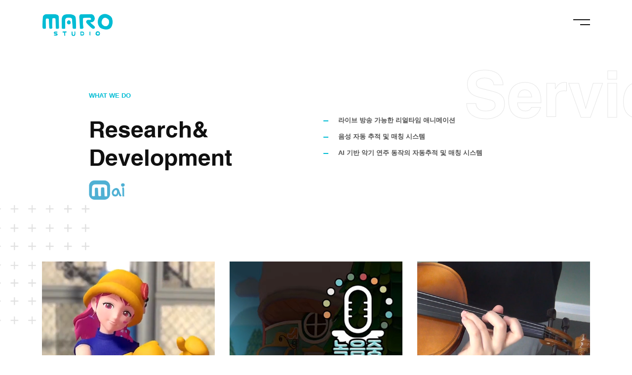

--- FILE ---
content_type: text/html
request_url: http://www.marostudio.net/service-04-rnd.html
body_size: 4035
content:
<!DOCTYPE html>
<html class="no-js vlt-is--service-single vlt-is--header-fullscreen vlt-is--footer-style-1 vlt-is--footer-fixed" lang="en">

<head>
	<meta charset="utf-8">
	<title>MARO STUDIO - R&D</title>
	<meta name="description" content="We create digital contents! 마로스튜디오는 독자적인 3D 애니메이션 기술을 중심으로 디지털 콘텐츠의 기획, 제작, 배급, 라이선스 등 다양한 분야를 아우르는 종합 콘텐츠 기획/제작 스튜디오입니다.">
	<meta http-equiv="X-UA-Compatible" content="IE=edge">
	<meta name="viewport" content="width=device-width, initial-scale=1, maximum-scale=1">
	<!--Favicon-->
	<link rel="icon" type="image/svg" href="assets/img/root/logos/favicon.png">
	<!--Framework-->
	<link rel="stylesheet" href="assets/css/framework/bootstrap.min.css">
	<!--Fonts-->
	<link rel="stylesheet" href="assets/fonts/Swansea/style.css">
	<link rel="stylesheet" href="assets/fonts/Skape/style.css">
	<link rel="stylesheet" href="assets/fonts/Socicons/socicon.css">
	<!--Plugins-->
	<link rel="stylesheet" href="assets/css/vlt-plugins.min.css">
	<!--Style-->
	<link rel="stylesheet" href="assets/css/vlt-main.min.css">
	<!--Custom-->
	<link rel="stylesheet" href="assets/css/custom.css">
</head>

<body>

		<!--Header-->
	<div class="d-none d-lg-block">
		<header class="vlt-header vlt-header--fullscreen">
			<div class="vlt-navbar vlt-navbar--main vlt-navbar--transparent vlt-navbar--sticky">
				<div class="container">
					<div class="vlt-navbar-inner">
						<div class="vlt-navbar-inner--left">
							<div class="d-flex align-items-center justify-content-center h-100">
								<!--Logo--><a class="vlt-navbar-logo" href="index.html"><img class="black" src="assets/img/root/logos/marostudio_logo_blue.png" alt="" style="height: 45px;" loading="lazy"><img class="white" src="assets/img/root/logos/marostudio_logo_blue.png" alt="" style="height: 45px;" loading="lazy"></a>
							</div>
						</div>
						<div class="vlt-navbar-inner--right">
							<div class="d-flex align-items-center justify-content-center h-100">
								<!--Buttons-->
								<div class="vlt-navbar-buttons d-flex align-items-center"><a class="vlt-menu-burger js-fullscreen-menu-toggle" href="#"><span class="line-one"></span><span class="line-two"></span></a></div>
							</div>
						</div>
					</div>
				</div>
			</div>
		</header>
		<nav class="vlt-nav vlt-nav--fullscreen" data-submenu-effect="style-1">
			<div class="vlt-nav--fullscreen__mask"><svg xmlns="http://www.w3.org/2000/svg" width="895" height="267">
					<path fill="none" fill-rule="nonzero" stroke="currentColor" stroke-width="2" d="M376.98 63.08c22.08 0 39.72 4.8 52.92 14.4 13.2 9.6 22.68 22.44 28.44 38.52 5.76 16.08 8.64 33.6 8.64 52.56h0v9H334.86c0 15.36 4.08 27 12.24 34.92 7.92 8.16 19.08 12.24 33.48 12.24 7.44 0 14.28-2.04 20.52-6.12s10.2-9 11.88-14.76h51.84c-4.08 13.44-10.08 24.48-18 33.12-8.16 9.12-17.88 16.08-29.16 20.88-11.76 4.8-24.12 7.2-37.08 7.2-63.84 0-95.76-34.92-95.76-104.76 0-16.56 3.12-32.4 9.36-47.52 6.24-15.12 16.32-27.12 30.24-36 14.16-9.12 31.68-13.68 52.56-13.68zM81.06 1.16l46.44 204.12L174.66 1.16h78.12V260h-50.76V43.28l-.72.72-47.88 216h-53.28L52.98 43.28l-.72.72v216H1.5V1.16h79.56zm295.2 103.32c-22.56 0-35.64 13.68-39.24 41.04h78.12c-.96-12.24-5.04-22.32-12.24-30.24-7.2-7.2-16.08-10.8-26.64-10.8zM550.86 260V150.2c0-12 3.12-22.44 9.36-31.32 6.24-8.64 16.2-12.96 29.88-12.96 14.4 0 23.52 3.36 27.36 10.08 3.84 6.72 5.76 16.08 5.76 28.08V260h50.76V127.16c0-13.44-2.64-24.96-7.92-34.56-5.28-9.36-12.96-16.68-23.04-21.96-10.32-5.04-22.32-7.56-36-7.56-25.92 0-45.36 11.04-58.32 33.12V68.12h-48.6V260h50.76zm235.44 5.04c12.96 0 24.24-2.64 33.84-7.92 9.6-5.28 18-13.2 25.2-23.76V260h47.88V68.12h-50.04V179c0 10.56-1.92 18.96-5.76 25.2-3.84 6.72-8.88 11.4-15.12 14.04-6.48 2.88-12.6 4.32-18.36 4.32-21.6 0-32.4-11.88-32.4-35.64V68.12h-50.76v126.36c0 23.04 6 40.56 18 52.56s27.84 18 47.52 18z" />
				</svg>
			</div>
			<div class="vlt-nav-table">
				<div class="vlt-nav-row">
					<div class="vlt-nav--fullscreen__header">
						<div class="container">
							<div class="d-flex align-items-center justify-content-between">
								<!--Logo--><a class="vlt-navbar-logo" href="index.html"><img class="black" src="assets/img/root/logos/marostudio_logo_blue.png" alt="" style="height: 45px;" loading="lazy"></a><a class="vlt-menu-burger js-fullscreen-menu-toggle" href="#"><span class="line-one"></span><span class="line-two"></span></a>
							</div>
						</div>
					</div>
				</div>
				<div class="vlt-nav-row vlt-nav-row--full vlt-nav-row--center">
					<div class="container">
						<div class="vlt-nav--fullscreen__navigation">
							<!--Navigation-->
							<!--Menu-->
							<ul class="sf-menu" data-back-text="Back">
								<li><a href="index.html"><span>Home</span></a></li>
								<li><a href="works.html"><span>Works</span></a></li>
								<li><a href="services.html"><span>Services</span></a></li>
								<li><a href="about.html"><span>About</span></a></li>
								<li><a href="contact.html"><span>Contact</span></a></li>
							</ul>
						</div>
					</div>
				</div>
				<div class="vlt-nav-row">
					<div class="vlt-nav--fullscreen__footer">
						<div class="container">
							<div class="d-flex justify-content-between align-items-end">
								<!--Widget-->
								<div class="vlt-widget vlt-widget--socials"></div>
								<!--Widget-->
								<div class="vlt-widget vlt-widget--html">
									<div class="text-right">
										<!--Simple link--><a class="vlt-simple-link vlt-simple-link--sm" href="mailto:maro01@marostudio.net" target="_self">maro01@marostudio.net</a><br>
										<!--Simple link--><a class="vlt-simple-link vlt-simple-link--sm" href="tel:827086687696" target="_self">+82 70 - 8668 - 7696</a>
									</div>
								</div>
							</div>
						</div>
					</div>
				</div>
			</div>
		</nav>
	</div>
	<div class="d-lg-none d-sm-block">
		<header class="vlt-header vlt-header--fullscreen">
			<div class="vlt-navbar vlt-navbar--main vlt-navbar--transparent vlt-navbar--sticky vlt-navbar--transparent vlt-navbar--sticky">
				<div class="container">
					<div class="vlt-navbar-inner">
						<div class="vlt-navbar-inner--left">
							<div class="d-flex align-items-center justify-content-center h-100">
								<!--Logo--><a class="vlt-navbar-logo" href="index.html"><img class="black" src="assets/img/root/logos/marostudio_logo_blue.png" alt="" style="height: 25px;" loading="lazy"><img class="white" src="assets/img/root/logos/marostudio_logo_white.png" alt="" style="height: 25px;" loading="lazy"></a>
							</div>
						</div>
						<div class="vlt-navbar-inner--right">
							<div class="d-flex align-items-center justify-content-center h-100">
								<!--Buttons-->
								<div class="vlt-navbar-buttons d-flex align-items-center"><a class="vlt-menu-burger js-fullscreen-menu-toggle" href="#"><span class="line-one"></span><span class="line-two"></span></a></div>
							</div>
						</div>
					</div>
				</div>
			</div>
		</header>
		<nav class="vlt-nav vlt-nav--fullscreen" data-submenu-effect="style-1">
			<div class="vlt-nav--fullscreen__mask"><svg xmlns="http://www.w3.org/2000/svg" width="895" height="267">
					<path fill="none" fill-rule="nonzero" stroke="currentColor" stroke-width="2" d="M376.98 63.08c22.08 0 39.72 4.8 52.92 14.4 13.2 9.6 22.68 22.44 28.44 38.52 5.76 16.08 8.64 33.6 8.64 52.56h0v9H334.86c0 15.36 4.08 27 12.24 34.92 7.92 8.16 19.08 12.24 33.48 12.24 7.44 0 14.28-2.04 20.52-6.12s10.2-9 11.88-14.76h51.84c-4.08 13.44-10.08 24.48-18 33.12-8.16 9.12-17.88 16.08-29.16 20.88-11.76 4.8-24.12 7.2-37.08 7.2-63.84 0-95.76-34.92-95.76-104.76 0-16.56 3.12-32.4 9.36-47.52 6.24-15.12 16.32-27.12 30.24-36 14.16-9.12 31.68-13.68 52.56-13.68zM81.06 1.16l46.44 204.12L174.66 1.16h78.12V260h-50.76V43.28l-.72.72-47.88 216h-53.28L52.98 43.28l-.72.72v216H1.5V1.16h79.56zm295.2 103.32c-22.56 0-35.64 13.68-39.24 41.04h78.12c-.96-12.24-5.04-22.32-12.24-30.24-7.2-7.2-16.08-10.8-26.64-10.8zM550.86 260V150.2c0-12 3.12-22.44 9.36-31.32 6.24-8.64 16.2-12.96 29.88-12.96 14.4 0 23.52 3.36 27.36 10.08 3.84 6.72 5.76 16.08 5.76 28.08V260h50.76V127.16c0-13.44-2.64-24.96-7.92-34.56-5.28-9.36-12.96-16.68-23.04-21.96-10.32-5.04-22.32-7.56-36-7.56-25.92 0-45.36 11.04-58.32 33.12V68.12h-48.6V260h50.76zm235.44 5.04c12.96 0 24.24-2.64 33.84-7.92 9.6-5.28 18-13.2 25.2-23.76V260h47.88V68.12h-50.04V179c0 10.56-1.92 18.96-5.76 25.2-3.84 6.72-8.88 11.4-15.12 14.04-6.48 2.88-12.6 4.32-18.36 4.32-21.6 0-32.4-11.88-32.4-35.64V68.12h-50.76v126.36c0 23.04 6 40.56 18 52.56s27.84 18 47.52 18z" />
				</svg>
			</div>
			<div class="vlt-nav-table">
				<div class="vlt-nav-row">
					<div class="vlt-nav--fullscreen__header">
						<div class="container">
							<div class="d-flex align-items-center justify-content-between">
								<!--Logo--><a class="vlt-navbar-logo" href="index.html"><img src="assets/img/root/logos/marostudio_logo_blue.png" alt="" style="height: 25px;" loading="lazy"></a><a class="vlt-menu-burger js-fullscreen-menu-toggle" href="#"><span class="line-one"></span><span class="line-two"></span></a>
							</div>
						</div>
					</div>
				</div>
				<div class="vlt-nav-row vlt-nav-row--full vlt-nav-row--center">
					<div class="container">
						<div class="vlt-nav--fullscreen__navigation">
							<!--Navigation-->
							<!--Menu-->
							<ul class="sf-menu" data-back-text="Back">
								<li><a href="index.html"><span>Home</span></a></li>
								<li><a href="works.html"><span>Works</span></a></li>
								<li><a href="services.html"><span>Services</span></a></li>
								<li><a href="about.html"><span>About</span></a></li>
								<li><a href="contact.html"><span>Contact</span></a></li>
							</ul>
						</div>
					</div>
				</div>
				<div class="vlt-nav-row">
					<div class="vlt-gap-60"></div>
				</div>
			</div>
		</nav>
	</div>	<!--Header-->
	<div class="d-none d-lg-block">
		<header class="vlt-header vlt-header--fullscreen">
			<div class="vlt-navbar vlt-navbar--main vlt-navbar--transparent vlt-navbar--sticky">
				<div class="container">
					<div class="vlt-navbar-inner">
						<div class="vlt-navbar-inner--left">
							<div class="d-flex align-items-center justify-content-center h-100">
								<!--Logo--><a class="vlt-navbar-logo" href="index.html"><img class="black" src="assets/img/root/logos/marostudio_logo_blue.png" alt="" style="height: 45px;" loading="lazy"><img class="white" src="assets/img/root/logos/marostudio_logo_blue.png" alt="" style="height: 45px;" loading="lazy"></a>
							</div>
						</div>
						<div class="vlt-navbar-inner--right">
							<div class="d-flex align-items-center justify-content-center h-100">
								<!--Buttons-->
								<div class="vlt-navbar-buttons d-flex align-items-center"><a class="vlt-menu-burger js-fullscreen-menu-toggle" href="#"><span class="line-one"></span><span class="line-two"></span></a></div>
							</div>
						</div>
					</div>
				</div>
			</div>
		</header>
		<nav class="vlt-nav vlt-nav--fullscreen" data-submenu-effect="style-1">
			<div class="vlt-nav--fullscreen__mask"><svg xmlns="http://www.w3.org/2000/svg" width="895" height="267">
					<path fill="none" fill-rule="nonzero" stroke="currentColor" stroke-width="2" d="M376.98 63.08c22.08 0 39.72 4.8 52.92 14.4 13.2 9.6 22.68 22.44 28.44 38.52 5.76 16.08 8.64 33.6 8.64 52.56h0v9H334.86c0 15.36 4.08 27 12.24 34.92 7.92 8.16 19.08 12.24 33.48 12.24 7.44 0 14.28-2.04 20.52-6.12s10.2-9 11.88-14.76h51.84c-4.08 13.44-10.08 24.48-18 33.12-8.16 9.12-17.88 16.08-29.16 20.88-11.76 4.8-24.12 7.2-37.08 7.2-63.84 0-95.76-34.92-95.76-104.76 0-16.56 3.12-32.4 9.36-47.52 6.24-15.12 16.32-27.12 30.24-36 14.16-9.12 31.68-13.68 52.56-13.68zM81.06 1.16l46.44 204.12L174.66 1.16h78.12V260h-50.76V43.28l-.72.72-47.88 216h-53.28L52.98 43.28l-.72.72v216H1.5V1.16h79.56zm295.2 103.32c-22.56 0-35.64 13.68-39.24 41.04h78.12c-.96-12.24-5.04-22.32-12.24-30.24-7.2-7.2-16.08-10.8-26.64-10.8zM550.86 260V150.2c0-12 3.12-22.44 9.36-31.32 6.24-8.64 16.2-12.96 29.88-12.96 14.4 0 23.52 3.36 27.36 10.08 3.84 6.72 5.76 16.08 5.76 28.08V260h50.76V127.16c0-13.44-2.64-24.96-7.92-34.56-5.28-9.36-12.96-16.68-23.04-21.96-10.32-5.04-22.32-7.56-36-7.56-25.92 0-45.36 11.04-58.32 33.12V68.12h-48.6V260h50.76zm235.44 5.04c12.96 0 24.24-2.64 33.84-7.92 9.6-5.28 18-13.2 25.2-23.76V260h47.88V68.12h-50.04V179c0 10.56-1.92 18.96-5.76 25.2-3.84 6.72-8.88 11.4-15.12 14.04-6.48 2.88-12.6 4.32-18.36 4.32-21.6 0-32.4-11.88-32.4-35.64V68.12h-50.76v126.36c0 23.04 6 40.56 18 52.56s27.84 18 47.52 18z" />
				</svg>
			</div>
			<div class="vlt-nav-table">
				<div class="vlt-nav-row">
					<div class="vlt-nav--fullscreen__header">
						<div class="container">
							<div class="d-flex align-items-center justify-content-between">
								<!--Logo--><a class="vlt-navbar-logo" href="index.html"><img class="black" src="assets/img/root/logos/marostudio_logo_blue.png" alt="" style="height: 45px;" loading="lazy"></a><a class="vlt-menu-burger js-fullscreen-menu-toggle" href="#"><span class="line-one"></span><span class="line-two"></span></a>
							</div>
						</div>
					</div>
				</div>
				<div class="vlt-nav-row vlt-nav-row--full vlt-nav-row--center">
					<div class="container">
						<div class="vlt-nav--fullscreen__navigation">
							<!--Navigation-->
							<!--Menu-->
							<ul class="sf-menu" data-back-text="Back">
								<li><a href="index.html"><span>Home</span></a></li>
								<li><a href="works.html"><span>Works</span></a></li>
								<li><a href="services.html"><span>Services</span></a></li>
								<li><a href="about.html"><span>About</span></a></li>
								<li><a href="contact.html"><span>Contact</span></a></li>
							</ul>
						</div>
					</div>
				</div>
				<div class="vlt-nav-row">
					<div class="vlt-nav--fullscreen__footer">
						<div class="container">
							<div class="d-flex justify-content-between align-items-end">
								<!--Widget-->
								<div class="vlt-widget vlt-widget--socials"></div>
								<!--Widget-->
								<div class="vlt-widget vlt-widget--html">
									<div class="text-right">
										<!--Simple link--><a class="vlt-simple-link vlt-simple-link--sm" href="mailto:maro01@marostudio.net" target="_self">maro01@marostudio.net</a><br>
										<!--Simple link--><a class="vlt-simple-link vlt-simple-link--sm" href="tel:827086687696" target="_self">+82 70 - 8668 - 7696</a>
									</div>
								</div>
							</div>
						</div>
					</div>
				</div>
			</div>
		</nav>
	</div>
	<div class="d-lg-none d-sm-block">
		<header class="vlt-header vlt-header--fullscreen">
			<div class="vlt-navbar vlt-navbar--main vlt-navbar--transparent vlt-navbar--sticky vlt-navbar--transparent vlt-navbar--sticky">
				<div class="container">
					<div class="vlt-navbar-inner">
						<div class="vlt-navbar-inner--left">
							<div class="d-flex align-items-center justify-content-center h-100">
								<!--Logo--><a class="vlt-navbar-logo" href="index.html"><img class="black" src="assets/img/root/logos/marostudio_logo_blue.png" alt="" style="height: 25px;" loading="lazy"><img class="white" src="assets/img/root/logos/marostudio_logo_white.png" alt="" style="height: 25px;" loading="lazy"></a>
							</div>
						</div>
						<div class="vlt-navbar-inner--right">
							<div class="d-flex align-items-center justify-content-center h-100">
								<!--Buttons-->
								<div class="vlt-navbar-buttons d-flex align-items-center"><a class="vlt-menu-burger js-fullscreen-menu-toggle" href="#"><span class="line-one"></span><span class="line-two"></span></a></div>
							</div>
						</div>
					</div>
				</div>
			</div>
		</header>
		<nav class="vlt-nav vlt-nav--fullscreen" data-submenu-effect="style-1">
			<div class="vlt-nav--fullscreen__mask"><svg xmlns="http://www.w3.org/2000/svg" width="895" height="267">
					<path fill="none" fill-rule="nonzero" stroke="currentColor" stroke-width="2" d="M376.98 63.08c22.08 0 39.72 4.8 52.92 14.4 13.2 9.6 22.68 22.44 28.44 38.52 5.76 16.08 8.64 33.6 8.64 52.56h0v9H334.86c0 15.36 4.08 27 12.24 34.92 7.92 8.16 19.08 12.24 33.48 12.24 7.44 0 14.28-2.04 20.52-6.12s10.2-9 11.88-14.76h51.84c-4.08 13.44-10.08 24.48-18 33.12-8.16 9.12-17.88 16.08-29.16 20.88-11.76 4.8-24.12 7.2-37.08 7.2-63.84 0-95.76-34.92-95.76-104.76 0-16.56 3.12-32.4 9.36-47.52 6.24-15.12 16.32-27.12 30.24-36 14.16-9.12 31.68-13.68 52.56-13.68zM81.06 1.16l46.44 204.12L174.66 1.16h78.12V260h-50.76V43.28l-.72.72-47.88 216h-53.28L52.98 43.28l-.72.72v216H1.5V1.16h79.56zm295.2 103.32c-22.56 0-35.64 13.68-39.24 41.04h78.12c-.96-12.24-5.04-22.32-12.24-30.24-7.2-7.2-16.08-10.8-26.64-10.8zM550.86 260V150.2c0-12 3.12-22.44 9.36-31.32 6.24-8.64 16.2-12.96 29.88-12.96 14.4 0 23.52 3.36 27.36 10.08 3.84 6.72 5.76 16.08 5.76 28.08V260h50.76V127.16c0-13.44-2.64-24.96-7.92-34.56-5.28-9.36-12.96-16.68-23.04-21.96-10.32-5.04-22.32-7.56-36-7.56-25.92 0-45.36 11.04-58.32 33.12V68.12h-48.6V260h50.76zm235.44 5.04c12.96 0 24.24-2.64 33.84-7.92 9.6-5.28 18-13.2 25.2-23.76V260h47.88V68.12h-50.04V179c0 10.56-1.92 18.96-5.76 25.2-3.84 6.72-8.88 11.4-15.12 14.04-6.48 2.88-12.6 4.32-18.36 4.32-21.6 0-32.4-11.88-32.4-35.64V68.12h-50.76v126.36c0 23.04 6 40.56 18 52.56s27.84 18 47.52 18z" />
				</svg>
			</div>
			<div class="vlt-nav-table">
				<div class="vlt-nav-row">
					<div class="vlt-nav--fullscreen__header">
						<div class="container">
							<div class="d-flex align-items-center justify-content-between">
								<!--Logo--><a class="vlt-navbar-logo" href="index.html"><img src="assets/img/root/logos/marostudio_logo_blue.png" alt="" style="height: 25px;" loading="lazy"></a><a class="vlt-menu-burger js-fullscreen-menu-toggle" href="#"><span class="line-one"></span><span class="line-two"></span></a>
							</div>
						</div>
					</div>
				</div>
				<div class="vlt-nav-row vlt-nav-row--full vlt-nav-row--center">
					<div class="container">
						<div class="vlt-nav--fullscreen__navigation">
							<!--Navigation-->
							<!--Menu-->
							<ul class="sf-menu" data-back-text="Back">
								<li><a href="index.html"><span>Home</span></a></li>
								<li><a href="works.html"><span>Works</span></a></li>
								<li><a href="services.html"><span>Services</span></a></li>
								<li><a href="about.html"><span>About</span></a></li>
								<li><a href="contact.html"><span>Contact</span></a></li>
							</ul>
						</div>
					</div>
				</div>
				<div class="vlt-nav-row">
					<div class="vlt-gap-60"></div>
				</div>
			</div>
		</nav>
	</div>
	<!--Site overlay-->
	<div class="vlt-site-overlay"></div>
	<!--Main-->
	<main class="vlt-main">
		<!--Page content-->
		<div class="vlt-page-content">
			
			<div id="content"></div>
			
			<!--Page title-->
			<div class="vlt-page-title vlt-page-title--style-4">
				<div class="container">
					<div class="row">
						<div class="col-md-7 offset-md-1">
						</div>
						<div class="col-md-3 offset-md-1">
							<div class="vlt-page-title__phantom-title lax" data-lax-translate-x="0 0, vw (vw*0.5)" data-lax-opacity="1 1, 250 0" data-lax-anchor=".vlt-page-title">Services
							</div>
						</div>
					</div>
				</div>
			</div>
			<div id="content"></div>
			<section>
				<!--Page title-->
			
				<div class="container">
				
					<div class="row">
						<div class="col-md-11 offset-md-1">
							<!--Animated block-->
							<div class="vlt-animated-block" data-aos="fade" data-aos-delay="0"><span class="vlt-display-1 has-primary-color">What We Do</span>
							</div>
							<div class="vlt-gap-30"></div>
						</div>
						<div class="col-md-5 offset-md-1">
							<!--Animated block-->
							<div class="vlt-animated-block" data-aos="fade" data-aos-delay="0">
								<!--Section title-->
								<div class="vlt-section-title vlt-section-title--style-1">
									<h2 class="vlt-section-title__title">Research&<br>Development<br><img src="assets/img/content/service_mai.png" alt="" style="height:40px;margin-bottom:5px;" loading="lazy"></h2>
								</div>
							</div>
							
							<div class="vlt-gap-40--sm"></div>
						</div>
						<div class="col-md-5">
							<!--Animated block-->
							<div class="vlt-animated-block" data-aos="fade" data-aos-delay="100">
								<!--Styled list-->
								<ul class="vlt-styled-list vlt-styled-list--style-3">
									<li>라이브 방송 가능한 리얼타임 애니메이션</li>
									<li>음성 자동 추적 및 매칭 시스템</li>
									<li>ai 기반 악기 연주 동작의 자동추적 및 매칭 시스템</li>
								</ul>
							</div>
						</div>
					</div>
				</div>
			</section>
			<!--Section-->
			<section class="position-relative">
				<div class="vlt-gap-120"></div>
				<div class="container">
					<div class="row">
						<div class="col-lg-4 col-md-6">
							<!--Particle image--><img class="vlt-particle" src="assets/img/root/square-plus-pattern.png" data-animation-name="fadeInUp" alt="" style="position: absolute; top: -115px; left: -120px; max-width: 232px; --animate-delay: .5s;" loading="lazy">
							<!--Animated block-->
							<div class="vlt-animated-block" data-aos="fade" data-aos-delay="100">
								<!--Service box-->
								<div class="vlt-service-box"><a class="vlt-service-box__link" href="work-06.html#mai_01"></a><img src="assets/img/service/04/service-box-01.png" alt="" loading="lazy">
									<div class="vlt-service-box__content">
										<div class="vlt-service-box__icon"></div>
										<h5 class="vlt-service-box__title">Realtime Animation
										</h5>
									</div>
								</div>
							</div>
							<div class="vlt-gap-30"></div>
						</div>
						<div class="col-lg-4 col-md-6">
							<!--Animated block-->
							<div class="vlt-animated-block" data-aos="fade" data-aos-delay="100">
								<!--Service box-->
								<div class="vlt-service-box"><a class="vlt-service-box__link" href="work-09.html#mai_02"></a><img src="assets/img/service/04/service-box-02.png" alt="" loading="lazy">
									<div class="vlt-service-box__content">
										<div class="vlt-service-box__icon"></div>
										<h5 class="vlt-service-box__title">Voice Tracking<br>System
										</h5>
									</div>
								</div>
							</div>
							<div class="vlt-gap-30"></div>
						</div>
						<div class="col-lg-4 col-md-6">
							<!--Animated block-->
							<div class="vlt-animated-block" data-aos="fade" data-aos-delay="100">
								<!--Service box-->
								<div class="vlt-service-box"><a class="vlt-service-box__link" href="work-05.html#mai_03"></a><img src="assets/img/service/04/service-box-03.png" alt="" loading="lazy">
									<div class="vlt-service-box__content">
										<div class="vlt-service-box__icon"></div>
										<h5 class="vlt-service-box__title">Playing Instrument<br>AI System
										</h5>
									</div>
								</div>
							</div>
							<div class="vlt-gap-30"></div>
						</div>
					</div>
				</div>
			</section>
			<!--Page navigation-->
			<section class="vlt-page-navigation vlt-page-navigation--style-1 has-black-color">
				<div class="vlt-gap-130"></div>
				<div class="container">
					<div class="text-center">
						<!--Stroke text-->
						<div class="vlt-stroke-text vlt-stroke-text--lg"><a href="service-05-virtual.html" target="_self">Next service</a>
						</div>
					</div>
				</div>
				<div class="vlt-gap-130"></div>
			</section>
		</div>
	</main>
	<!--Footer-->
	<footer class="vlt-footer vlt-footer--style-1 vlt-footer--fixed">
		<div class="container">
			<div class="row">
				<div class="col-lg-3">
					<!--Widget-->
					<div class="vlt-widget vlt-widget--html vlt-widget--white"><a href="index.html"><img src="assets/img/root/logos/marostudio_logo_white.png" alt="" style="height: 40px;" loading="lazy"></a></div>
				</div>
				<div class="col-lg-8 col-sm-6">
					<!--Widget-->
					<div class="vlt-widget vlt-widget--text vlt-widget--white">
						<ul>
							<li><a href="works.html">Works</a></li>
							<li><a href="services.html">Services</a></li>
							<li><a href="about.html">About</a></li>
							<li><a href="contact.html">Contact</a></li>
						</ul>
					</div>
				</div>
				<div class="col-lg-3 col-sm-6">
					<!--Widget-->
                    <div class="vlt-gap-30"></div>
					<div class="vlt-widget vlt-widget--text vlt-widget--white">
						<p><b>주식회사 마로스튜디오</b><br>사업자등록번호 : 410-86-24576</p>
				
					</div>
				</div>
				<div class="col-lg-4 col-sm-6">
					<!--Widget-->
					<div class="vlt-gap-30"></div>
					<div class="vlt-widget vlt-widget--text vlt-widget--white">
						<p><b>광주 디지털 스튜디오</b><br>광주광역시 남구 송암로 60, 801호(광주CGI센터) 61740</p>
						
					</div>
				</div>
				<div class="col-lg-4 col-sm-6">
					<!--Widget-->
					<div class="vlt-gap-30"></div>
					<div class="vlt-widget vlt-widget--text vlt-widget--white">
						<p><b>서울 라이브 스튜디오</b><br>서울특별시 마포구 매봉산로 37, 10층 1003호(상암동, DMC 산학협력센터) (03909) </p>
					</div>
				</div>
                <div class="col-lg-4 col-sm-6">
					<!--Widget-->
					<div class="vlt-gap-30"></div>
					<div class="vlt-widget vlt-widget--text vlt-widget--white">
						<p><b>대표자 : 박일호</b>
						
					</div>
				</div>
				
				<div class="col-lg-1 col-sm-6">
					<!--Widget-->
					<div class="vlt-widget vlt-widget--text vlt-widget--white"></div>
				</div>
			</div>
		</div>
	</footer>
	<!--Cursor-->
	<div class="vlt-cursor">
		<div class="outer">
			<div class="circle"></div>
		</div>
		<div class="inner">
			<div class="icon"><i class="icon-arrow-top-right"></i></div>
		</div>
	</div>
	<!--Libs-->
	<script src="assets/vendors/jquery-3.5.1.min.js"></script>
	<script src="assets/scripts/vlt-plugins.min.js"></script>
	<script src="assets/scripts/vlt-helpers.js"></script>
	<script src="assets/scripts/vlt-controllers.min.js"></script>
</body>

</html>

--- FILE ---
content_type: text/css
request_url: http://www.marostudio.net/assets/fonts/Swansea/style.css
body_size: 369
content:
@font-face {
	font-family: 'Swansea';
	src: url('swansea-webfont.woff2') format('woff2'),
		url('swansea-webfont.woff') format('woff');
	font-weight: normal;
	font-style: normal;
}

@font-face {
	font-family: 'Swansea';
	src: url('swansea_bold-webfont.woff2') format('woff2'),
		url('swansea_bold-webfont.woff') format('woff');
	font-weight: 700;
	font-style: normal;
}

--- FILE ---
content_type: text/css
request_url: http://www.marostudio.net/assets/fonts/Skape/style.css
body_size: 736
content:
@font-face {
  font-family: 'Skape';
  src: url('fonts/Skape.eot?3bmeia');
  src: url('fonts/Skape.eot?3bmeia#iefix') format('embedded-opentype'),
    url('fonts/Skape.ttf?3bmeia') format('truetype'),
    url('fonts/Skape.woff?3bmeia') format('woff'),
    url('fonts/Skape.svg?3bmeia#Skape') format('svg');
  font-weight: normal;
  font-style: normal;
  font-display: block;
}

[class^="icon-"],
[class*=" icon-"] {
  /* use !important to prevent issues with browser extensions that change fonts */
  font-family: 'Skape' !important;
  speak: never;
  font-style: normal;
  font-weight: normal;
  font-variant: normal;
  text-transform: none;
  line-height: 1;

  /* Better Font Rendering =========== */
  -webkit-font-smoothing: antialiased;
  -moz-osx-font-smoothing: grayscale;
}

.icon-page:before {
  content: "\e901";
}

.icon-clean:before {
  content: "\e922";
}

.icon-update:before {
  content: "\e923";
}

.icon-menu {
  font-size: 75%;
}

.icon-menu:before {
  content: "\e924";
}

.icon-time:before {
  content: "\e925";
}

.icon-heart-2:before {
  content: "\e900";
}

.icon-search-2:before {
  content: "\e921";
}

.icon-heart:before {
  content: "\e902";
}

.icon-quote:before {
  content: "\e903";
}

.icon-reply:before {
  content: "\e904";
}

.icon-search:before {
  content: "\e905";
}

.icon-corner-down-right:before {
  content: "\e906";
}

.icon-cross:before {
  content: "\e907";
}

.icon-plus:before {
  content: "\e908";
}

.icon-toolbox:before {
  content: "\e909";
}

.icon-star:before {
  content: "\e90a";
}

.icon-reward:before {
  content: "\e90b";
}

.icon-protactor:before {
  content: "\e90c";
}

.icon-play:before {
  content: "\e90d";
}

.icon-pin:before {
  content: "\e90e";
}

.icon-paint-bucket:before {
  content: "\e90f";
}

.icon-layers:before {
  content: "\e910";
}

.icon-image:before {
  content: "\e911";
}

.icon-helmet:before {
  content: "\e912";
}

.icon-grid:before {
  content: "\e913";
}

.icon-focus:before {
  content: "\e914";
}

.icon-envelope:before {
  content: "\e915";
}

.icon-drill:before {
  content: "\e916";
}

.icon-drawing-tools:before {
  content: "\e917";
}

.icon-check:before {
  content: "\e918";
}

.icon-case:before {
  content: "\e919";
}

.icon-camera:before {
  content: "\e91a";
}

.icon-box:before {
  content: "\e91b";
}

.icon-arrow-top-right:before {
  content: "\e91c";
}

.icon-arrow-right:before {
  content: "\e91d";
}

.icon-arrow-left:before {
  content: "\e91e";
}

.icon-arrow-down:before {
  content: "\e91f";
}

.icon-anchor:before {
  content: "\e920";
}

--- FILE ---
content_type: text/css
request_url: http://www.marostudio.net/assets/css/vlt-main.min.css
body_size: 20691
content:
:root{--pf:Swansea,sans-serif}@-webkit-keyframes vlt_animate_icon_top_right{49%{-webkit-transform:translateX(50%) translateY(-50%);transform:translateX(50%) translateY(-50%);opacity:0}50%{-webkit-transform:translateX(-50%) translateY(50%);transform:translateX(-50%) translateY(50%);opacity:0}51%{-webkit-transform:translateX(-50%) translateY(50%);transform:translateX(-50%) translateY(50%);opacity:1}}@keyframes vlt_animate_icon_top_right{49%{-webkit-transform:translateX(50%) translateY(-50%);transform:translateX(50%) translateY(-50%);opacity:0}50%{-webkit-transform:translateX(-50%) translateY(50%);transform:translateX(-50%) translateY(50%);opacity:0}51%{-webkit-transform:translateX(-50%) translateY(50%);transform:translateX(-50%) translateY(50%);opacity:1}}@-webkit-keyframes vlt_animate_icon_top{49%{-webkit-transform:translateY(-100%);transform:translateY(-100%)}50%{-webkit-transform:translateY(100%);transform:translateY(100%);opacity:0}51%{opacity:1}}@keyframes vlt_animate_icon_top{49%{-webkit-transform:translateY(-100%);transform:translateY(-100%)}50%{-webkit-transform:translateY(100%);transform:translateY(100%);opacity:0}51%{opacity:1}}@-webkit-keyframes vlt_animate_icon_bottom{49%{-webkit-transform:translateY(100%);transform:translateY(100%)}50%{-webkit-transform:translateY(-100%);transform:translateY(-100%);opacity:0}51%{opacity:1}}@keyframes vlt_animate_icon_bottom{49%{-webkit-transform:translateY(100%);transform:translateY(100%)}50%{-webkit-transform:translateY(-100%);transform:translateY(-100%);opacity:0}51%{opacity:1}}@-webkit-keyframes vlt_animate_icon_right{49%{-webkit-transform:translateX(100%);transform:translateX(100%)}50%{-webkit-transform:translateX(-100%);transform:translateX(-100%);opacity:0}51%{opacity:1}}@keyframes vlt_animate_icon_right{49%{-webkit-transform:translateX(100%);transform:translateX(100%)}50%{-webkit-transform:translateX(-100%);transform:translateX(-100%);opacity:0}51%{opacity:1}}@-webkit-keyframes vlt_animate_icon_left{49%{-webkit-transform:translateX(-50%);transform:translateX(-50%);opacity:0}50%{-webkit-transform:translateX(50%);transform:translateX(50%);opacity:0}51%{opacity:1}}@keyframes vlt_animate_icon_left{49%{-webkit-transform:translateX(-50%);transform:translateX(-50%);opacity:0}50%{-webkit-transform:translateX(50%);transform:translateX(50%);opacity:0}51%{opacity:1}}@-webkit-keyframes vlt_fade_in_down{0%{-webkit-transform:translate3d(0,-100%,0);transform:translate3d(0,-100%,0)}100%{-webkit-transform:translate3d(0,0,0);transform:translate3d(0,0,0)}}@keyframes vlt_fade_in_down{0%{-webkit-transform:translate3d(0,-100%,0);transform:translate3d(0,-100%,0)}100%{-webkit-transform:translate3d(0,0,0);transform:translate3d(0,0,0)}}@-webkit-keyframes vlt_fade_out_up{0%{-webkit-transform:translate3d(0,0,0);transform:translate3d(0,0,0)}100%{-webkit-transform:translate3d(0,-100%,0);transform:translate3d(0,-100%,0)}}@keyframes vlt_fade_out_up{0%{-webkit-transform:translate3d(0,0,0);transform:translate3d(0,0,0)}100%{-webkit-transform:translate3d(0,-100%,0);transform:translate3d(0,-100%,0)}}@-webkit-keyframes vlt_menu_svg_path{0%{stroke-dasharray:5279.2841796875;stroke-dashoffset:5279.2841796875}100%{stroke-dasharray:5279.2841796875;stroke-dashoffset:0}}@keyframes vlt_menu_svg_path{0%{stroke-dasharray:5279.2841796875;stroke-dashoffset:5279.2841796875}100%{stroke-dasharray:5279.2841796875;stroke-dashoffset:0}}@-webkit-keyframes vlt_rotate_90_deg{100%{-webkit-transform:rotate(90deg);transform:rotate(90deg)}}@keyframes vlt_rotate_90_deg{100%{-webkit-transform:rotate(90deg);transform:rotate(90deg)}}@-webkit-keyframes vlt_fade_in_from_bottom{0%{-webkit-transform:translateY(10px);transform:translateY(10px);opacity:0}100%{-webkit-transform:translateY(0);transform:translateY(0);opacity:1}}@keyframes vlt_fade_in_from_bottom{0%{-webkit-transform:translateY(10px);transform:translateY(10px);opacity:0}100%{-webkit-transform:translateY(0);transform:translateY(0);opacity:1}}@-webkit-keyframes vlt_marquee{0%{-webkit-transform:translateX(0) translateZ(0);transform:translateX(0) translateZ(0)}100%{-webkit-transform:translateX(-100%) translateZ(0);transform:translateX(-100%) translateZ(0)}}@keyframes vlt_marquee{0%{-webkit-transform:translateX(0) translateZ(0);transform:translateX(0) translateZ(0)}100%{-webkit-transform:translateX(-100%) translateZ(0);transform:translateX(-100%) translateZ(0)}}@-webkit-keyframes vlt_bounce{0%,100%,20%,50%,80%{-webkit-transform:translateY(0);transform:translateY(0)}40%{-webkit-transform:translateY(-20px);transform:translateY(-20px)}60%{-webkit-transform:translateY(-10px);transform:translateY(-10px)}}@keyframes vlt_bounce{0%,100%,20%,50%,80%{-webkit-transform:translateY(0);transform:translateY(0)}40%{-webkit-transform:translateY(-20px);transform:translateY(-20px)}60%{-webkit-transform:translateY(-10px);transform:translateY(-10px)}}@-webkit-keyframes vlt_mask_circle_out{0%{-webkit-clip-path:circle(120px at var(--x) var(--y));clip-path:circle(120px at var(--x) var(--y))}100%{-webkit-clip-path:circle(0 at var(--x) var(--y));clip-path:circle(0 at var(--x) var(--y))}}@keyframes vlt_mask_circle_out{0%{-webkit-clip-path:circle(120px at var(--x) var(--y));clip-path:circle(120px at var(--x) var(--y))}100%{-webkit-clip-path:circle(0 at var(--x) var(--y));clip-path:circle(0 at var(--x) var(--y))}}@-webkit-keyframes vlt_mask_circle_in{0%{-webkit-clip-path:circle(0 at var(--x) var(--y));clip-path:circle(0 at var(--x) var(--y))}100%{-webkit-clip-path:circle(120px at var(--x) var(--y));clip-path:circle(120px at var(--x) var(--y))}}@keyframes vlt_mask_circle_in{0%{-webkit-clip-path:circle(0 at var(--x) var(--y));clip-path:circle(0 at var(--x) var(--y))}100%{-webkit-clip-path:circle(120px at var(--x) var(--y));clip-path:circle(120px at var(--x) var(--y))}}@-webkit-keyframes vlt_spin{100%{-webkit-transform:rotate(360deg);transform:rotate(360deg)}}@keyframes vlt_spin{100%{-webkit-transform:rotate(360deg);transform:rotate(360deg)}}.vlt-counter-up--style-2 .vlt-counter-up__title,.vlt-counter-up--style-3 .vlt-counter-up__title,.vlt-display-1,.vlt-project-showcase--style-3 .vlt-project-showcase__category,.vlt-project-showcase--style-3 .vlt-project-showcase__next-slide a,.vlt-project-showcase--style-5 .vlt-project-showcase__category,.vlt-project-showcase--style-7 .vlt-project-showcase__subtitle,.vlt-section-title--style-1 .vlt-section-title__subtitle,.vlt-slider-controls .vlt-swiper-button-next,.vlt-slider-controls .vlt-swiper-button-prev,.vlt-styled-list--style-3 li,.vlt-widget--white .vlt-widget__title{font-family: 'Noto Sans', sans-serif !important;font-size:13px;font-weight:bold;line-height:1.0;text-transform:uppercase}.vlt-cases-slider .vlt-cases-slider__category,.vlt-comment-item__inner .vlt-comment-metas,.vlt-display-2,.vlt-post-meta,.vlt-project-showcase--style-4 .vlt-project-showcase__category,.vlt-slider-controls .vlt-swiper-pagination,.vlt-team-member--style-1 .vlt-team-member__function,.vlt-team-member--style-2 .vlt-team-member__function,.vlt-team-member--style-4 .vlt-team-member__function,.vlt-testimonial__function,.vlt-types-list .vlt-types-list__category,.vlt-widget--recent-posts .vlt-widget-post__content span,.vlt-work--style-8 .vlt-work__category,.vlt-work__category,dl dd{font-size:16px;line-height:1.2}.vlt-display-3,.vlt-page-navigation--style-2 .next span.label,.vlt-page-navigation--style-2 .prev span.label{font-size:12px;font-weight:700;line-height:1.2;letter-spacing:1.85px;text-transform:uppercase}.vlt-single-post__footer .vlt-post-tags a,.vlt-widget--tagcloud a{font-size:14px;display:inline-block;padding:5px 12px;color:#8a8a8a;border:1px solid #d6d6d6;background-color:#fff}.vlt-single-post__footer .vlt-post-tags a:hover,.vlt-widget--tagcloud a:hover{color:#fff;border-color:#101010;background-color:#101010}.vlt-nav--offcanvas__navigation ul.sf-menu,.vlt-nav--slide__navigation ul.sf-menu{position:relative;z-index:2;width:100%}.vlt-nav--offcanvas__navigation ul.sf-menu li,.vlt-nav--slide__navigation ul.sf-menu li{width:100%}.vlt-nav--offcanvas__navigation ul.sf-menu>li>a,.vlt-nav--slide__navigation ul.sf-menu>li>a{font-size:46px;font-weight:700;line-height:2;color:#101010}.vlt-nav--offcanvas__navigation ul.sf-menu>li>a::after,.vlt-nav--slide__navigation ul.sf-menu>li>a::after{font-family:Skape;font-size:16px;position:absolute;top:50%;margin-left:30px;content:'\e91c';-webkit-transition:opacity .3s,-webkit-transform .3s;transition:opacity .3s,-webkit-transform .3s;transition:opacity .3s,transform .3s;transition:opacity .3s,transform .3s,-webkit-transform .3s;-webkit-transform:translate3d(-15px,-50%,0);transform:translate3d(-15px,-50%,0);opacity:0}.vlt-nav--offcanvas__navigation ul.sf-menu>li.current-menu-item>a,.vlt-nav--offcanvas__navigation ul.sf-menu>li:hover>a,.vlt-nav--slide__navigation ul.sf-menu>li.current-menu-item>a,.vlt-nav--slide__navigation ul.sf-menu>li:hover>a{color:#00bcd4}.vlt-nav--offcanvas__navigation ul.sf-menu>li.current-menu-item>a::after,.vlt-nav--offcanvas__navigation ul.sf-menu>li:hover>a::after,.vlt-nav--slide__navigation ul.sf-menu>li.current-menu-item>a::after,.vlt-nav--slide__navigation ul.sf-menu>li:hover>a::after{-webkit-transform:translate3d(0,-50%,0);transform:translate3d(0,-50%,0);opacity:1}.vlt-nav--offcanvas__navigation ul.sf-menu ul.sub-menu,.vlt-nav--slide__navigation ul.sf-menu ul.sub-menu{padding-left:15px}.vlt-nav--offcanvas__navigation ul.sf-menu ul.sub-menu>li>a,.vlt-nav--slide__navigation ul.sf-menu ul.sub-menu>li>a{font-size:16px;line-height:2}.vlt-nav--offcanvas__navigation ul.sf-menu ul.sub-menu>li.current-menu-item>a,.vlt-nav--offcanvas__navigation ul.sf-menu ul.sub-menu>li:hover>a,.vlt-nav--slide__navigation ul.sf-menu ul.sub-menu>li.current-menu-item>a,.vlt-nav--slide__navigation ul.sf-menu ul.sub-menu>li:hover>a{color:#00bcd4}.has-primary-color{color:#00bcd4}.has-primary-background-color{background-color:#00bcd4}.has-white-color{color:#fff}.has-white-background-color{background-color:#fff}.has-black-color{color:#101010}.has-black-background-color{background-color:#00bcd4}.has-light-gray-color{color:#e5e5e5}.has-light-gray-background-color{background-color:#e5e5e5}.has-extra-light-gray-color{color:#f5f5f5}.has-extra-light-gray-background-color{background-color:#f5f5f5}.has-gray-color{color:#bbb}.has-gray-background-color{background-color:#bbb}.vlt-gap-400{height:400px}@media only screen and (max-width:575px){.vlt-gap-400--xs{height:400px}}@media only screen and (max-width:767px){.vlt-gap-400--sm{height:400px}}@media only screen and (max-width:991px){.vlt-gap-400--md{height:400px}}.vlt-gap-270{height:270px}@media only screen and (max-width:575px){.vlt-gap-270--xs{height:270px}}@media only screen and (max-width:767px){.vlt-gap-270--sm{height:270px}}@media only screen and (max-width:991px){.vlt-gap-270--md{height:270px}}.vlt-gap-240{height:240px}@media only screen and (max-width:575px){.vlt-gap-240--xs{height:240px}}@media only screen and (max-width:767px){.vlt-gap-240--sm{height:240px}}@media only screen and (max-width:991px){.vlt-gap-240--md{height:240px}}.vlt-gap-200{height:200px}@media only screen and (max-width:575px){.vlt-gap-200--xs{height:200px}}@media only screen and (max-width:767px){.vlt-gap-200--sm{height:200px}}@media only screen and (max-width:991px){.vlt-gap-200--md{height:200px}}.vlt-gap-160{height:160px}@media only screen and (max-width:575px){.vlt-gap-160--xs{height:160px}}@media only screen and (max-width:767px){.vlt-gap-160--sm{height:160px}}@media only screen and (max-width:991px){.vlt-gap-160--md{height:160px}}.vlt-gap-150{height:150px}@media only screen and (max-width:575px){.vlt-gap-150--xs{height:150px}}@media only screen and (max-width:767px){.vlt-gap-150--sm{height:150px}}@media only screen and (max-width:991px){.vlt-gap-150--md{height:150px}}.vlt-gap-130{height:130px}@media only screen and (max-width:575px){.vlt-gap-130--xs{height:130px}}@media only screen and (max-width:767px){.vlt-gap-130--sm{height:130px}}@media only screen and (max-width:991px){.vlt-gap-130--md{height:130px}}.vlt-gap-120{height:120px}@media only screen and (max-width:575px){.vlt-gap-120--xs{height:120px}}@media only screen and (max-width:767px){.vlt-gap-120--sm{height:120px}}@media only screen and (max-width:991px){.vlt-gap-120--md{height:120px}}.vlt-gap-110{height:110px}@media only screen and (max-width:575px){.vlt-gap-110--xs{height:110px}}@media only screen and (max-width:767px){.vlt-gap-110--sm{height:110px}}@media only screen and (max-width:991px){.vlt-gap-110--md{height:110px}}.vlt-gap-100{height:100px}@media only screen and (max-width:575px){.vlt-gap-100--xs{height:100px}}@media only screen and (max-width:767px){.vlt-gap-100--sm{height:100px}}@media only screen and (max-width:991px){.vlt-gap-100--md{height:100px}}.vlt-gap-90{height:90px}@media only screen and (max-width:575px){.vlt-gap-90--xs{height:90px}}@media only screen and (max-width:767px){.vlt-gap-90--sm{height:90px}}@media only screen and (max-width:991px){.vlt-gap-90--md{height:90px}}.vlt-gap-80{height:80px}@media only screen and (max-width:575px){.vlt-gap-80--xs{height:80px}}@media only screen and (max-width:767px){.vlt-gap-80--sm{height:80px}}@media only screen and (max-width:991px){.vlt-gap-80--md{height:80px}}.vlt-gap-70{height:70px}@media only screen and (max-width:575px){.vlt-gap-70--xs{height:70px}}@media only screen and (max-width:767px){.vlt-gap-70--sm{height:70px}}@media only screen and (max-width:991px){.vlt-gap-70--md{height:70px}}.vlt-gap-60{height:60px}@media only screen and (max-width:575px){.vlt-gap-60--xs{height:60px}}@media only screen and (max-width:767px){.vlt-gap-60--sm{height:60px}}@media only screen and (max-width:991px){.vlt-gap-60--md{height:60px}}.vlt-gap-50{height:50px}@media only screen and (max-width:575px){.vlt-gap-50--xs{height:50px}}@media only screen and (max-width:767px){.vlt-gap-50--sm{height:50px}}@media only screen and (max-width:991px){.vlt-gap-50--md{height:50px}}.vlt-gap-40{height:40px}@media only screen and (max-width:575px){.vlt-gap-40--xs{height:40px}}@media only screen and (max-width:767px){.vlt-gap-40--sm{height:40px}}@media only screen and (max-width:991px){.vlt-gap-40--md{height:40px}}.vlt-gap-35{height:35px}@media only screen and (max-width:575px){.vlt-gap-35--xs{height:35px}}@media only screen and (max-width:767px){.vlt-gap-35--sm{height:35px}}@media only screen and (max-width:991px){.vlt-gap-35--md{height:35px}}.vlt-gap-30{height:30px}@media only screen and (max-width:575px){.vlt-gap-30--xs{height:30px}}@media only screen and (max-width:767px){.vlt-gap-30--sm{height:30px}}@media only screen and (max-width:991px){.vlt-gap-30--md{height:30px}}.vlt-gap-20{height:20px}@media only screen and (max-width:575px){.vlt-gap-20--xs{height:20px}}@media only screen and (max-width:767px){.vlt-gap-20--sm{height:20px}}@media only screen and (max-width:991px){.vlt-gap-20--md{height:20px}}.vlt-gap-15{height:15px}@media only screen and (max-width:575px){.vlt-gap-15--xs{height:15px}}@media only screen and (max-width:767px){.vlt-gap-15--sm{height:15px}}@media only screen and (max-width:991px){.vlt-gap-15--md{height:15px}}.vlt-gap-10{height:10px}@media only screen and (max-width:575px){.vlt-gap-10--xs{height:10px}}@media only screen and (max-width:767px){.vlt-gap-10--sm{height:10px}}@media only screen and (max-width:991px){.vlt-gap-10--md{height:10px}}.vlt-gap-0{height:0}@media only screen and (max-width:575px){.vlt-gap-0--xs{height:0}}@media only screen and (max-width:767px){.vlt-gap-0--sm{height:0}}@media only screen and (max-width:991px){.vlt-gap-0--md{height:0}}.lh-2{line-height:1.7}.lh-1{line-height:1.5}.lh-0{line-height:1}.fz-6{font-size:130px}.fz-5{font-size:110px}.fz-4{font-size:24px}.fz-3{font-size:20px}.fz-2{font-size:18px}.fz-1{font-size:16px}.vlt-pl-50{padding-left:50px}@media only screen and (max-width:575px){.vlt-pl-50--xs{padding-left:50px}}@media only screen and (max-width:767px){.vlt-pl-50--sm{padding-left:50px}}@media only screen and (max-width:991px){.vlt-pl-50--md{padding-left:50px}}.vlt-pl-70{padding-left:70px}@media only screen and (max-width:575px){.vlt-pl-70--xs{padding-left:70px}}@media only screen and (max-width:767px){.vlt-pl-70--sm{padding-left:70px}}@media only screen and (max-width:991px){.vlt-pl-70--md{padding-left:70px}}.vlt-pl-0{padding-left:0}@media only screen and (max-width:575px){.vlt-pl-0--xs{padding-left:0}}@media only screen and (max-width:767px){.vlt-pl-0--sm{padding-left:0}}@media only screen and (max-width:991px){.vlt-pl-0--md{padding-left:0}}.message.success{color:var(--success)}.message.danger{color:var(--danger)}.t-0{top:0}.r-0{right:0}.b-0{bottom:0}.l-0{left:0}.mh-550{min-height:550px}.spin{-webkit-animation:vlt_spin 5s linear infinite;animation:vlt_spin 5s linear infinite}.center-mode{position:absolute!important;z-index:1;top:50%;left:50%;-webkit-transform:translate3d(-50%,-50%,0);transform:translate3d(-50%,-50%,0)}.alignfull{width:100vw;max-width:100vw;margin:0 calc(50% - 50vw)}.negative-top-offset{margin-top:-1.5em}@media only screen and (max-width:767px){.negative-top-offset{margin-top:-1.2em}}.negative-top-offset-lg{margin-top:-3.2em}@media only screen and (max-width:767px){.negative-top-offset-lg{margin-top:-2.4em}}.vlt-custom--1969{font-size:130px;line-height:1.1}@media only screen and (max-width:991px){.vlt-custom--1969{font-size:84px}}@media only screen and (max-width:767px){.vlt-custom--1969{font-size:70px}}@media only screen and (max-width:575px){.vlt-custom--1969{font-size:46px}}.vlt-custom--5156{position:relative;z-index:1}.vlt-custom--5156::after{position:absolute;z-index:-1;bottom:0;left:0;width:100%;height:30%;content:'';background-color:#fff}.vlt-custom--1632{position:relative;z-index:1}.vlt-custom--1632::after{position:absolute;z-index:-1;top:0;left:0;width:100%;height:50%;content:'';background-color:#f5f5f5}.vlt-custom--1529{position:relative;z-index:1;padding-right:12%}.vlt-custom--1529::after{position:absolute;z-index:-1;top:0;right:100%;width:9999em;height:100%;content:'';background-color:#f5f5f5}.vlt-custom--6188{position:relative;z-index:1}.vlt-custom--6188::after{position:absolute;z-index:-1;top:0;left:100%;width:9999em;height:100%;content:'';background-color:#00bcd4}.vlt-custom--1681{position:relative;z-index:1}.vlt-custom--1681::after{position:absolute;z-index:-1;top:0;left:0;width:33.333%;height:100%;content:'';background-color:#fff}@media only screen and (max-width:991px){.vlt-custom--1681::after{display:none}}@media only screen and (min-width:992px){.vlt-custom--1599{padding-left:6%}}.vlt-custom--5150>*{max-width:950px}.vlt-custom--1519{position:relative;z-index:1;padding:90px;background-color:#101010;background-image:url(../img/root/architecture-shape.png);background-repeat:no-repeat;background-position:top right;background-size:260px}@media only screen and (min-width:992px){.vlt-custom--1519{margin-top:-240px}}::-moz-selection{color:#fff;background-color:#101010}::selection{color:#fff;background-color:#101010}::-moz-selection{color:#fff;background-color:#101010}body{font-family:var(--pf);font-size:18px;line-height:1.5;min-width:320px;margin:0;padding:0;color:#525252;background-color:#fff;-webkit-font-smoothing:antialiased;-moz-osx-font-smoothing:grayscale}img{max-width:100%;height:auto}p{margin:0 0 30px}p:empty{display:none}p:last-of-type{margin-bottom:0}strong{font-weight:700}mark{background-color:#00bcd4}a{-webkit-transition:all .3s;transition:all .3s;text-decoration:none;color:inherit}a:active,a:focus,a:hover{text-decoration:none;outline:0}a:hover,p a{color:#00bcd4}.h1,.h2,.h3,.h4,.h5,.h6,h1,h2,h3,h4,h5,h6{font-weight:700;margin:0;padding:0;color:#101010}.h1 i,.h2 i,.h3 i,.h4 i,.h5 i,.h6 i,h1 i,h2 i,h3 i,h4 i,h5 i,h6 i{margin-right:18px}.h1,h1{font-size:70px;line-height:1.15}.h2,h2{font-size:46px;line-height:1.25}.h3,h3{font-size:32px;line-height:1.4}.h4,h4{font-size:26px;line-height:1.4}.h5,h5{font-size:24px;line-height:1.4}.h6,h6{font-size:18px;line-height:1.5}blockquote{font-size:18px;font-weight:700;margin:0;padding:25px 0 25px 40px;color:#101010;border-left:3px solid #00bcd4}blockquote.pullquote{position:relative;z-index:1;padding:35px 20%;text-align:center;color:#fff;border:none}blockquote.pullquote::after{position:absolute;z-index:-1;top:0;left:0;display:block;width:100%;height:100%;content:'';-webkit-transition:-webkit-transform .3s;transition:-webkit-transform .3s;transition:transform .3s;transition:transform .3s,-webkit-transform .3s;background-color:#00bcd4}blockquote.pullquote:hover::after{-webkit-transform:scale(1.01);-ms-transform:scale(1.01);transform:scale(1.01)}form{max-width:100%}label{font-size:16px;display:block;margin-bottom:5px;-webkit-user-select:none;-moz-user-select:none;-ms-user-select:none;user-select:none;color:#101010}input[type=date],input[type=email],input[type=number],input[type=password],input[type=search],input[type=tel],input[type=text],input[type=url],select,textarea{font-size:16px;display:block;width:100%;margin:0;padding:10px 0;-webkit-transition:all .3s;transition:all .3s;color:#101010;border:none;border-bottom:1px solid #d6d6d6;outline:0;background-color:transparent;-webkit-appearance:none;-moz-appearance:none;appearance:none}select{background-image:url('data:image/svg+xml;utf8,<svg fill=\'%23D6D6D6\' height=\'24\' viewBox=\'0 0 24 24\' width=\'24\' xmlns=\'http://www.w3.org/2000/svg\'><path d=\'M7 10l5 5 5-5z\'/><path d=\'M0 0h24v24H0z\' fill=\'none\'/></svg>');background-repeat:no-repeat;background-position:right 0 bottom 50%;background-size:18px 18px}textarea{width:100%;max-width:100%}button:focus,input[type=submit]:focus{outline:0}input[type=date].placeholder,input[type=email].placeholder,input[type=number].placeholder,input[type=password].placeholder,input[type=search].placeholder,input[type=tel].placeholder,input[type=text].placeholder,input[type=url].placeholder,select.placeholder,textarea.placeholder{opacity:1;color:#101010}input[type=date]:-moz-placeholder,input[type=email]:-moz-placeholder,input[type=number]:-moz-placeholder,input[type=password]:-moz-placeholder,input[type=search]:-moz-placeholder,input[type=tel]:-moz-placeholder,input[type=text]:-moz-placeholder,input[type=url]:-moz-placeholder,select:-moz-placeholder,textarea:-moz-placeholder{opacity:1;color:#101010}input[type=date]::-moz-placeholder,input[type=email]::-moz-placeholder,input[type=number]::-moz-placeholder,input[type=password]::-moz-placeholder,input[type=search]::-moz-placeholder,input[type=tel]::-moz-placeholder,input[type=text]::-moz-placeholder,input[type=url]::-moz-placeholder,select::-moz-placeholder,textarea::-moz-placeholder{opacity:1;color:#101010}input[type=date]:-ms-input-placeholder,input[type=email]:-ms-input-placeholder,input[type=number]:-ms-input-placeholder,input[type=password]:-ms-input-placeholder,input[type=search]:-ms-input-placeholder,input[type=tel]:-ms-input-placeholder,input[type=text]:-ms-input-placeholder,input[type=url]:-ms-input-placeholder,select:-ms-input-placeholder,textarea:-ms-input-placeholder{opacity:1;color:#101010}input[type=date]::-webkit-input-placeholder,input[type=email]::-webkit-input-placeholder,input[type=number]::-webkit-input-placeholder,input[type=password]::-webkit-input-placeholder,input[type=search]::-webkit-input-placeholder,input[type=tel]::-webkit-input-placeholder,input[type=text]::-webkit-input-placeholder,input[type=url]::-webkit-input-placeholder,select::-webkit-input-placeholder,textarea::-webkit-input-placeholder{opacity:1;color:#101010}input[type=date]:focus.placeholder,input[type=email]:focus.placeholder,input[type=number]:focus.placeholder,input[type=password]:focus.placeholder,input[type=search]:focus.placeholder,input[type=tel]:focus.placeholder,input[type=text]:focus.placeholder,input[type=url]:focus.placeholder,select:focus.placeholder,textarea:focus.placeholder{opacity:0}input[type=date]:focus:-moz-placeholder,input[type=email]:focus:-moz-placeholder,input[type=number]:focus:-moz-placeholder,input[type=password]:focus:-moz-placeholder,input[type=search]:focus:-moz-placeholder,input[type=tel]:focus:-moz-placeholder,input[type=text]:focus:-moz-placeholder,input[type=url]:focus:-moz-placeholder,select:focus:-moz-placeholder,textarea:focus:-moz-placeholder{opacity:0}input[type=date]:focus::-moz-placeholder,input[type=email]:focus::-moz-placeholder,input[type=number]:focus::-moz-placeholder,input[type=password]:focus::-moz-placeholder,input[type=search]:focus::-moz-placeholder,input[type=tel]:focus::-moz-placeholder,input[type=text]:focus::-moz-placeholder,input[type=url]:focus::-moz-placeholder,select:focus::-moz-placeholder,textarea:focus::-moz-placeholder{opacity:0}input[type=date]:focus:-ms-input-placeholder,input[type=email]:focus:-ms-input-placeholder,input[type=number]:focus:-ms-input-placeholder,input[type=password]:focus:-ms-input-placeholder,input[type=search]:focus:-ms-input-placeholder,input[type=tel]:focus:-ms-input-placeholder,input[type=text]:focus:-ms-input-placeholder,input[type=url]:focus:-ms-input-placeholder,select:focus:-ms-input-placeholder,textarea:focus:-ms-input-placeholder{opacity:0}input[type=date]:focus::-webkit-input-placeholder,input[type=email]:focus::-webkit-input-placeholder,input[type=number]:focus::-webkit-input-placeholder,input[type=password]:focus::-webkit-input-placeholder,input[type=search]:focus::-webkit-input-placeholder,input[type=tel]:focus::-webkit-input-placeholder,input[type=text]:focus::-webkit-input-placeholder,input[type=url]:focus::-webkit-input-placeholder,select:focus::-webkit-input-placeholder,textarea:focus::-webkit-input-placeholder{opacity:0}.vlt-form-label{position:absolute;top:10px;left:0;margin-bottom:0;-webkit-transition:all .3s;transition:all .3s;pointer-events:none}.vlt-form-control:not(:-moz-placeholder-shown)~.vlt-form-label{top:-20px}.vlt-form-control:not(:-ms-input-placeholder)~.vlt-form-label{top:-20px}.vlt-form-control:focus~.vlt-form-label,.vlt-form-control:not(:placeholder-shown)~.vlt-form-label{top:-20px}.vlt-form-group{position:relative;display:block;margin-bottom:30px}.vlt-form-row{display:grid;grid-gap:30px;grid-template-columns:repeat(1,1fr)}.vlt-form-row.two-col{grid-template-columns:repeat(2,1fr)}@media only screen and (max-width:767px){.vlt-form-row.two-col{grid-gap:0;grid-template-columns:repeat(1,1fr)}}.vlt-form-row.three-col{grid-template-columns:repeat(3,1fr)}@media only screen and (max-width:767px){.vlt-form-row.three-col{grid-gap:0;grid-template-columns:repeat(1,1fr)}}dl{margin-bottom:0}dl dt{font-size:18px;font-weight:700;color:#101010}dl dd{margin-top:8px;margin-bottom:0;color:#8a8a8a}.vlt-main{position:relative;overflow:hidden;background-color:#fff}.vlt-page-content--padding{padding:120px 0}.vlt-page-content--padding-top{padding-top:120px}.vlt-page-content--padding-bottom{padding-bottom:120px}.vlt-header--creative,.vlt-header--default,.vlt-header--fullscreen,.vlt-header--offcanvas,.vlt-header--slide{position:absolute;z-index:30;top:0;left:0;width:100%;color:#101010}.vlt-header--creative.vlt-header--opaque,.vlt-header--default.vlt-header--opaque,.vlt-header--fullscreen.vlt-header--opaque,.vlt-header--offcanvas.vlt-header--opaque,.vlt-header--slide.vlt-header--opaque{position:relative}.vlt-header--creative.vlt-header--dark,.vlt-header--default.vlt-header--dark,.vlt-header--fullscreen.vlt-header--dark,.vlt-header--offcanvas.vlt-header--dark,.vlt-header--slide.vlt-header--dark{color:#fff}.vlt-navbar{position:relative;z-index:50;-webkit-transition:background-color .3s;transition:background-color .3s;will-change:background-color}.vlt-navbar .vlt-navbar-inner{position:relative;display:-webkit-box;display:-webkit-flex;display:-ms-flexbox;display:flex;width:100%;min-height:90px;-webkit-box-align:center;-webkit-align-items:center;-ms-flex-align:center;align-items:center;-webkit-box-pack:justify;-webkit-justify-content:space-between;-ms-flex-pack:justify;justify-content:space-between}.vlt-navbar.vlt-navbar--fixed{position:fixed;top:0;left:0;width:100%;-webkit-transition:all .3s;transition:all .3s}.vlt-navbar.vlt-navbar--fixed.vlt-navbar--sticky{-webkit-animation:vlt_fade_in_down .3s forwards;animation:vlt_fade_in_down .3s forwards}.vlt-navbar.vlt-navbar--fixed.vlt-on-scroll-show{-webkit-animation:vlt_fade_in_down .3s forwards;animation:vlt_fade_in_down .3s forwards}.vlt-navbar.vlt-navbar--fixed.vlt-on-scroll-hide{-webkit-animation:vlt_fade_out_up .3s forwards;animation:vlt_fade_out_up .3s forwards}.vlt-navbar.vlt-navbar--transparent{background-color:transparent}.vlt-header--dark .vlt-navbar.vlt-navbar--transparent{background-color:transparent}.vlt-navbar,.vlt-navbar.vlt-navbar--solid{background-color:#fff}.vlt-header--dark .vlt-navbar,.vlt-header--dark .vlt-navbar.vlt-navbar--solid{background-color:#101010}.vlt-navbar.vlt-navbar--transparent-always{background-color:transparent}.vlt-header--dark .vlt-navbar.vlt-navbar--transparent-always{background-color:transparent}.vlt-navbar .vlt-navbar-logo{line-height:1;display:inline-block}.vlt-navbar .vlt-navbar-logo:hover{color:currentColor}.vlt-navbar .vlt-navbar-logo h2{font-size:26px;line-height:1;margin:0;color:currentColor}.vlt-navbar .vlt-navbar-logo img{display:block;max-width:none}.vlt-header--dark .vlt-navbar .vlt-navbar-logo img{display:none}.vlt-navbar .vlt-navbar-logo img.white{display:none}.vlt-header--dark .vlt-navbar .vlt-navbar-logo img.white{display:block}.vlt-navbar.vlt-navbar--white-text-on-top{color:#fff}.vlt-navbar.vlt-navbar--white-text-on-top .vlt-navbar-logo img.black{display:none}.vlt-navbar.vlt-navbar--white-text-on-top .vlt-navbar-logo img.white{display:block}.vlt-navbar.vlt-navbar--white-text-on-top.vlt-navbar--solid{color:#101010}.vlt-header--dark .vlt-navbar.vlt-navbar--white-text-on-top.vlt-navbar--solid{color:#fff}.vlt-navbar.vlt-navbar--white-text-on-top.vlt-navbar--solid .vlt-navbar-logo{color:#101010}.vlt-navbar.vlt-navbar--white-text-on-top.vlt-navbar--solid .vlt-navbar-logo img.black{display:block}.vlt-header--dark .vlt-navbar.vlt-navbar--white-text-on-top.vlt-navbar--solid .vlt-navbar-logo img.black{display:none}.vlt-navbar.vlt-navbar--white-text-on-top.vlt-navbar--solid .vlt-navbar-logo img.white{display:none}.vlt-header--dark .vlt-navbar.vlt-navbar--white-text-on-top.vlt-navbar--solid .vlt-navbar-logo img.white{display:block}.vlt-navbar-buttons{margin-left:35px}.vlt-navbar-buttons a{font-size:18px;line-height:1;display:-webkit-inline-box;display:-webkit-inline-flex;display:-ms-inline-flexbox;display:inline-flex;-webkit-transition:none;transition:none;color:currentColor}.vlt-navbar-buttons a+a{margin-left:30px}.vlt-nav .vlt-nav-table{display:-webkit-box;display:-webkit-flex;display:-ms-flexbox;display:flex;flex-direction:column;width:100%;height:100%;-webkit-box-orient:vertical;-webkit-box-direction:normal;-webkit-flex-direction:column;-ms-flex-direction:column}.vlt-nav .vlt-nav-table--row{flex-direction:row;-webkit-box-orient:horizontal;-webkit-box-direction:normal;-webkit-flex-direction:row;-ms-flex-direction:row}.vlt-nav .vlt-nav-table>*{-webkit-box-flex:0;-webkit-flex:0 0 auto;-ms-flex:0 0 auto;flex:0 0 auto}.vlt-nav .vlt-nav-table>.vlt-nav,.vlt-nav .vlt-nav-table>.vlt-nav-row--full{-webkit-box-flex:1;-webkit-flex:1 1 100%;-ms-flex:1 1 100%;flex:1 1 100%}.vlt-nav .vlt-nav-table .vlt-nav-row--full{overflow:hidden;overflow-y:auto;min-height:0}.vlt-nav .vlt-nav-table>.vlt-nav-row--center{display:-webkit-box;display:-webkit-flex;display:-ms-flexbox;display:flex;flex-direction:column;-webkit-box-orient:vertical;-webkit-box-direction:normal;-webkit-flex-direction:column;-ms-flex-direction:column}.vlt-nav .vlt-nav-table>.vlt-nav-row--center>*{margin-top:auto;margin-bottom:auto}.vlt-nav .vlt-nav-table>.vlt-nav-row--bottom{display:-webkit-box;display:-webkit-flex;display:-ms-flexbox;display:flex}.vlt-nav .vlt-nav-table>.vlt-nav-row--bottom>*{margin-top:auto}.vlt-menu-burger{display:-webkit-inline-box;display:-webkit-inline-flex;display:-ms-inline-flexbox;display:inline-flex;flex-direction:column;width:34px;-webkit-transition:none;transition:none;-webkit-box-align:center;-webkit-align-items:center;-ms-flex-align:center;align-items:center;-webkit-flex-wrap:wrap;-ms-flex-wrap:wrap;flex-wrap:wrap;-webkit-box-orient:vertical;-webkit-box-direction:normal;-webkit-flex-direction:column;-ms-flex-direction:column}.vlt-menu-burger span{display:inline-block;height:2px;margin:4px 0;-webkit-transition:all .3s;transition:all .3s;background-color:currentColor}.vlt-menu-burger span.line-one{width:34px}.vlt-menu-burger span.line-two{width:20px;-webkit-align-self:flex-end;-ms-flex-item-align:end;align-self:flex-end}.vlt-menu-burger:hover{color:inherit}.vlt-menu-burger:hover:not(.vlt-menu-burger--opened) span.line-two{width:34px}.vlt-menu-burger--opened span.line-one,.vlt-menu-burger--opened span.line-two{width:34px}.vlt-menu-burger--opened span.line-one{-webkit-transform:rotate(45deg) translateX(4px) translateY(3px);-ms-transform:rotate(45deg) translateX(4px) translateY(3px);transform:rotate(45deg) translateX(4px) translateY(3px)}.vlt-menu-burger--opened span.line-two{-webkit-transform:rotate(-45deg) translateX(4px) translateY(-3px);-ms-transform:rotate(-45deg) translateX(4px) translateY(-3px);transform:rotate(-45deg) translateX(4px) translateY(-3px);-webkit-align-self:center;-ms-flex-item-align:center;align-self:center}[data-submenu-effect=style-1] ul.sf-menu{overflow:hidden}[data-submenu-effect=style-1] ul.sf-menu ul.sub-menu>li,[data-submenu-effect=style-1] ul.sf-menu>li{position:static;display:block;float:none}[data-submenu-effect=style-1] ul.sub-menu{display:block;visibility:inherit}[data-submenu-effect=style-1] li.menu-item-has-children li.menu-item-has-children>ul.sub-menu,[data-submenu-effect=style-1] li.menu-item-has-children>ul.sub-menu{top:0;left:0;width:100%;margin-top:0;margin-left:0}[data-submenu-effect=style-1] li.menu-item-has-children li.menu-item-has-children>ul.sub-menu>li>a,[data-submenu-effect=style-1] li.menu-item-has-children>ul.sub-menu>li>a{display:none}[data-submenu-effect=style-2] ul.sf-menu{overflow:hidden}[data-submenu-effect=style-2] ul.sf-menu ul.sub-menu>li,[data-submenu-effect=style-2] ul.sf-menu>li{position:static;display:inline-block;float:none}[data-submenu-effect=style-2] ul.sub-menu{display:block;visibility:inherit}[data-submenu-effect=style-2] li.menu-item-has-children li.menu-item-has-children>ul.sub-menu,[data-submenu-effect=style-2] li.menu-item-has-children>ul.sub-menu{top:0;left:0;width:100%;margin-top:0;margin-left:0}[data-submenu-effect=style-2] li.menu-item-has-children li.menu-item-has-children>ul.sub-menu>li>a,[data-submenu-effect=style-2] li.menu-item-has-children>ul.sub-menu>li>a{display:none}[data-submenu-effect=style-3] ul.sf-menu{overflow:hidden}[data-submenu-effect=style-3] ul.sf-menu>li{display:block;float:none}[data-submenu-effect=style-3] ul.sub-menu{position:static;display:none;margin:0}[data-submenu-effect=style-3] li:hover ul.sub-menu{display:none}.vlt-nav--default .sf-menu{font-size:0}.vlt-nav--default .sf-menu>li{display:-webkit-inline-box;display:-webkit-inline-flex;display:-ms-inline-flexbox;display:inline-flex;float:none;min-height:90px;padding:0 17px;-webkit-box-align:center;-webkit-align-items:center;-ms-flex-align:center;align-items:center}.vlt-nav--default .sf-menu>li>a{font-size:18px;font-weight:700;opacity:.85}.vlt-nav--default .sf-menu>li>a span{position:relative;padding:0 8px}.vlt-nav--default .sf-menu>li>a span::after{position:absolute;bottom:-5px;left:0;width:100%;height:2px;content:'';-webkit-transition:all .3s;transition:all .3s;-webkit-transform:scaleX(0);-ms-transform:scaleX(0);transform:scaleX(0);background-color:#00bcd4}.vlt-header--dark .vlt-nav--default .sf-menu>li>a span::after{background-color:#fff}.vlt-nav--default .sf-menu>li.current-menu-item>a,.vlt-nav--default .sf-menu>li.sfHover>a,.vlt-nav--default .sf-menu>li:hover>a{color:#00bcd4}.vlt-header--dark .vlt-nav--default .sf-menu>li.current-menu-item>a,.vlt-header--dark .vlt-nav--default .sf-menu>li.sfHover>a,.vlt-header--dark .vlt-nav--default .sf-menu>li:hover>a{opacity:1;color:inherit}.vlt-nav--default .sf-menu>li.current-menu-item>a>span::after,.vlt-nav--default .sf-menu>li.sfHover>a>span::after,.vlt-nav--default .sf-menu>li:hover>a>span::after{-webkit-transform:scaleX(1);-ms-transform:scaleX(1);transform:scaleX(1)}.vlt-nav--default .sf-menu ul.sub-menu{min-width:290px;padding:30px 0;background-color:#101010;-webkit-box-shadow:0 5px 10px 0 rgba(16,16,16,.05);box-shadow:0 5px 10px 0 rgba(16,16,16,.05)}.vlt-header--dark .vlt-nav--default .sf-menu ul.sub-menu{background-color:#fff}.vlt-nav--default .sf-menu ul.sub-menu ul.sub-menu{top:-30px}.vlt-nav--default .sf-menu ul.sub-menu li{display:block}.vlt-nav--default .sf-menu ul.sub-menu li a{font-size:16px;line-height:1.8;display:-webkit-box;display:-webkit-flex;display:-ms-flexbox;display:flex;padding:4px 40px;white-space:nowrap;color:#b3b3b3;-webkit-box-align:center;-webkit-align-items:center;-ms-flex-align:center;align-items:center;-webkit-box-pack:justify;-webkit-justify-content:space-between;-ms-flex-pack:justify;justify-content:space-between}.vlt-header--dark .vlt-nav--default .sf-menu ul.sub-menu li a{color:#656565}.vlt-nav--default .sf-menu ul.sub-menu li a>span{-webkit-transition:-webkit-transform .3s;transition:-webkit-transform .3s;transition:transform .3s;transition:transform .3s,-webkit-transform .3s}.vlt-nav--default .sf-menu ul.sub-menu li.menu-item-has-children>a::after{font-family:Skape;font-size:50%;content:'\e908'}.vlt-nav--default .sf-menu ul.sub-menu li:hover>a:not(.label)>span{-webkit-transform:translateX(10px);-ms-transform:translateX(10px);transform:translateX(10px)}.vlt-nav--default .sf-menu ul.sub-menu li.current-menu-item>a,.vlt-nav--default .sf-menu ul.sub-menu li.sfHover>a,.vlt-nav--default .sf-menu ul.sub-menu li:hover>a{color:#fff}.vlt-header--dark .vlt-nav--default .sf-menu ul.sub-menu li.current-menu-item>a,.vlt-header--dark .vlt-nav--default .sf-menu ul.sub-menu li.sfHover>a,.vlt-header--dark .vlt-nav--default .sf-menu ul.sub-menu li:hover>a{color:#00bcd4}.vlt-nav--creative{position:fixed;z-index:70;top:0;right:0;bottom:0;left:0;display:-webkit-box;display:-webkit-flex;display:-ms-flexbox;display:flex;visibility:hidden;overflow:hidden;flex-direction:column;width:100%;height:100%;-webkit-transition:opacity .3s,visibility .3s;transition:opacity .3s,visibility .3s;opacity:0;background-color:#fff;-webkit-box-orient:vertical;-webkit-box-direction:normal;-webkit-flex-direction:column;-ms-flex-direction:column;-webkit-backface-visibility:hidden;backface-visibility:hidden}.vlt-nav--creative.is-open{visibility:visible;opacity:1}.vlt-nav--creative__header{display:-webkit-box;display:-webkit-flex;display:-ms-flexbox;display:flex;min-height:90px;color:#101010;-webkit-box-align:center;-webkit-align-items:center;-ms-flex-align:center;align-items:center}.vlt-nav--creative__navigation{z-index:2;padding:0 15%;text-align:center}.vlt-nav--creative__navigation ul.sf-menu{position:relative;z-index:2;width:100%}.vlt-nav--creative__navigation ul.sf-menu li a{font-size:70px;font-weight:700;line-height:1.57;padding:0 60px;-webkit-transition:background-position .5s;transition:background-position .5s;color:#101010;background-image:-webkit-gradient(linear,right top,left top,from(currentColor),color-stop(50%,currentColor),color-stop(50%,transparent));background-image:-webkit-linear-gradient(right,currentColor 0,currentColor 50%,transparent 50%);background-image:linear-gradient(to left,currentColor 0,currentColor 50%,transparent 50%);background-position:0 0;-webkit-background-clip:text;background-clip:text;background-size:200%;-webkit-text-stroke-color:currentColor;-webkit-text-fill-color:transparent;-webkit-text-stroke-width:1px}.vlt-nav--creative__navigation ul.sf-menu li.current-menu-item>a,.vlt-nav--creative__navigation ul.sf-menu li:hover>a{color:#101010;background-position:-100% 0}.vlt-nav--creative__footer{padding-bottom:50px;color:#101010}.vlt-nav--creative__footer .vlt-widget~.vlt-widget{margin-top:0}.vlt-nav--creative-dark{background-color:#101010}.vlt-nav--creative-dark .vlt-nav--creative__navigation ul.sf-menu li a{color:#fff}.vlt-nav--creative-dark .vlt-nav--creative__navigation ul.sf-menu li.current-menu-item>a,.vlt-nav--creative-dark .vlt-nav--creative__navigation ul.sf-menu li:hover>a{color:#fff}.vlt-nav--creative-dark .vlt-nav--creative__footer,.vlt-nav--creative-dark .vlt-nav--creative__header{color:#fff}.vlt-nav--offcanvas{position:fixed;z-index:70;top:0;right:0;bottom:0;display:-webkit-box;display:-webkit-flex;display:-ms-flexbox;display:flex;visibility:hidden;overflow:hidden;flex-direction:column;width:65vw;height:100%;padding:120px 60px 120px 165px;-webkit-transition:visibility .3s,-webkit-transform .3s;transition:visibility .3s,-webkit-transform .3s;transition:transform .3s,visibility .3s;transition:transform .3s,visibility .3s,-webkit-transform .3s;-webkit-transform:translate3d(100%,0,0);transform:translate3d(100%,0,0);background-color:#fff;background-position:center center;background-size:cover;-webkit-box-orient:vertical;-webkit-box-direction:normal;-webkit-flex-direction:column;-ms-flex-direction:column;-webkit-backface-visibility:hidden;backface-visibility:hidden}.vlt-nav--offcanvas.is-open{visibility:visible;-webkit-transform:translate3d(0,0,0);transform:translate3d(0,0,0)}.vlt-nav--offcanvas .vlt-nav-row{margin-right:60px}.vlt-nav--offcanvas .vlt-menu-burger{position:absolute;z-index:1;top:35px;right:60px;cursor:pointer;color:#101010}.vlt-nav--offcanvas__sidebar{color:#101010}.vlt-nav--offcanvas__sidebar .vlt-widget~.vlt-widget{margin-top:0}.vlt-nav--offcanvas__sidebar .vlt-widget+.vlt-widget{margin-top:50px}.vlt-nav--offcanvas-dark{background-color:#101010}.vlt-nav--offcanvas-dark .vlt-nav--offcanvas__navigation ul.sf-menu>li a{color:rgba(255,255,255,.85)}.vlt-nav--offcanvas-dark .vlt-nav--offcanvas__navigation ul.sf-menu>li.current-menu-item>a,.vlt-nav--offcanvas-dark .vlt-nav--offcanvas__navigation ul.sf-menu>li:hover>a{color:#fff}.vlt-nav--offcanvas-dark .vlt-menu-burger,.vlt-nav--offcanvas-dark .vlt-nav--offcanvas__sidebar{color:#fff}.vlt-nav--fullscreen{position:fixed;z-index:70;top:0;right:0;bottom:0;left:0;display:-webkit-box;display:-webkit-flex;display:-ms-flexbox;display:flex;visibility:hidden;overflow:hidden;flex-direction:column;width:100%;height:100%;-webkit-transition:opacity .3s,visibility .3s;transition:opacity .3s,visibility .3s;opacity:0;background-color:#fff;-webkit-box-orient:vertical;-webkit-box-direction:normal;-webkit-flex-direction:column;-ms-flex-direction:column;-webkit-backface-visibility:hidden;backface-visibility:hidden}.vlt-nav--fullscreen.is-open{visibility:visible;opacity:1}.vlt-nav--fullscreen__mask{position:absolute;z-index:1;top:50%;left:50%;-webkit-transform:translate3d(-50%,-50%,0);transform:translate3d(-50%,-50%,0);color:#e5e5e5}@media only screen and (max-width:767px){.vlt-nav--fullscreen__mask{-webkit-transform:translate3d(-50%,-50%,0) scale(.75);transform:translate3d(-50%,-50%,0) scale(.75)}}.is-open .vlt-nav--fullscreen__mask svg path{-webkit-animation:vlt_menu_svg_path 7s forwards;animation:vlt_menu_svg_path 7s forwards}.vlt-nav--fullscreen__header{display:-webkit-box;display:-webkit-flex;display:-ms-flexbox;display:flex;min-height:90px;color:#101010;-webkit-box-align:center;-webkit-align-items:center;-ms-flex-align:center;align-items:center}.vlt-nav--fullscreen__navigation{z-index:2;text-align:center}.vlt-nav--fullscreen__navigation ul.sf-menu{position:relative;z-index:2;width:100%}.vlt-nav--fullscreen__navigation ul.sf-menu li{width:100%}.vlt-nav--fullscreen__navigation ul.sf-menu li a{font-size:46px;font-weight:700;line-height:1.9;color:#101010}@media only screen and (max-width:767px){.vlt-nav--fullscreen__navigation ul.sf-menu li a{font-size:32px}}.vlt-nav--fullscreen__navigation ul.sf-menu li a::after{font-family:Skape;font-size:16px;position:absolute;top:50%;margin-left:30px;content:'\e91c';-webkit-transition:opacity .3s,-webkit-transform .3s;transition:opacity .3s,-webkit-transform .3s;transition:opacity .3s,transform .3s;transition:opacity .3s,transform .3s,-webkit-transform .3s;-webkit-transform:translate3d(-15px,-50%,0);transform:translate3d(-15px,-50%,0);opacity:0}.vlt-nav--fullscreen__navigation ul.sf-menu li.current-menu-item>a,.vlt-nav--fullscreen__navigation ul.sf-menu li:hover>a{color:#00bcd4}.vlt-nav--fullscreen__navigation ul.sf-menu li.current-menu-item>a::after,.vlt-nav--fullscreen__navigation ul.sf-menu li:hover>a::after{-webkit-transform:translate3d(0,-50%,0);transform:translate3d(0,-50%,0);opacity:1}.vlt-nav--fullscreen__footer{padding-bottom:50px;color:#101010}.vlt-nav--fullscreen__footer .vlt-widget~.vlt-widget{margin-top:0}.vlt-nav--fullscreen-dark{background-color:#101010}.vlt-nav--fullscreen-dark .vlt-nav--fullscreen__mask{color:#2f2f2f}.vlt-nav--fullscreen-dark .vlt-nav--fullscreen__navigation ul.sf-menu li a{color:rgba(255,255,255,.85)}.vlt-nav--fullscreen-dark .vlt-nav--fullscreen__navigation ul.sf-menu li.current-menu-item>a,.vlt-nav--fullscreen-dark .vlt-nav--fullscreen__navigation ul.sf-menu li:hover>a{color:#fff}.vlt-nav--fullscreen-dark .vlt-nav--fullscreen__footer,.vlt-nav--fullscreen-dark .vlt-nav--fullscreen__header{color:#fff}.vlt-header--slide{position:fixed;z-index:90;top:0;bottom:0;left:0;width:90px}.vlt-header--slide .vlt-navbar{height:100%;padding:0}.vlt-header--slide .vlt-navbar-inner{flex-direction:column;height:100%;padding:40px 20px;text-align:center;border-right:1px solid #e6e6e6;-webkit-box-pack:justify;-webkit-justify-content:space-between;-ms-flex-pack:justify;justify-content:space-between;-webkit-box-orient:vertical;-webkit-box-direction:normal;-webkit-flex-direction:column;-ms-flex-direction:column}.vlt-header--slide .vlt-navbar-inner--bottom .vlt-navbar-socials{display:-webkit-box;display:-webkit-flex;display:-ms-flexbox;display:flex;flex-direction:column;-webkit-box-orient:vertical;-webkit-box-direction:normal;-webkit-flex-direction:column;-ms-flex-direction:column}.vlt-header--slide .vlt-navbar-inner--bottom .vlt-navbar-socials .vlt-social-icon{margin:0}.vlt-header--slide .vlt-navbar-inner--bottom .vlt-navbar-socials .vlt-social-icon+.vlt-social-icon{margin-top:20px}.vlt-header--slide .vlt-navbar-logo h2{font-size:46px}@media only screen and (min-width:992px){.vlt-is--header-slide body{padding-left:90px!important}}.vlt-nav--slide{position:fixed;z-index:80;top:0;bottom:0;left:0;display:-webkit-box;display:-webkit-flex;display:-ms-flexbox;display:flex;visibility:hidden;width:65vw;padding:120px 0 120px 210px;-webkit-transition:visibility .3s,-webkit-transform .3s;transition:visibility .3s,-webkit-transform .3s;transition:transform .3s,visibility .3s;transition:transform .3s,visibility .3s,-webkit-transform .3s;-webkit-transform:translate3d(-100%,0,0);transform:translate3d(-100%,0,0);background-color:#fff;-webkit-backface-visibility:hidden;backface-visibility:hidden}.vlt-nav--slide.is-open{visibility:visible;-webkit-transform:translate3d(0,0,0);transform:translate3d(0,0,0)}.vlt-nav--slide .vlt-nav-row{margin-right:60px}.vlt-nav--slide__sidebar{color:#101010}.vlt-nav--slide__sidebar .vlt-widget~.vlt-widget{margin-top:0}.vlt-nav--slide__sidebar .vlt-widget+.vlt-widget{margin-top:50px}.vlt-footer{position:relative;overflow:hidden;background-color:#101010}.vlt-footer--fixed{z-index:10;will-change:transform}.vlt-is--footer-fixed .vlt-main{z-index:20}.vlt-footer--style-1{padding:95px 0;background-image:url(../img/root/footer-shape-1.png);background-repeat:no-repeat;background-position:left bottom;background-size:400px}@media only screen and (max-width:991px){.vlt-footer--style-1 [class^=col-]+[class^=col-]{margin-top:30px}}.vlt-footer--style-2{padding:145px 0;color:#fff;background-image:url(../img/root/footer-style-2.png);background-repeat:no-repeat;background-position:center;background-size:cover}.vlt-footer--style-2 p{color:#b3b3b3}.vlt-footer--style-3{padding:120px 0;background-image:url(../img/root/footer-shape-2.png);background-repeat:no-repeat;background-position:left bottom;background-size:465px}@media only screen and (max-width:991px){.vlt-footer--style-3 .col-lg-6{margin-bottom:30px}}@media only screen and (max-width:575px){.vlt-footer--style-3 .col-lg-3+.col-lg-3{margin-top:30px}}.vlt-page-comments{margin-top:100px}.vlt-page-comments__title{margin-bottom:70px}.vlt-page-comments .vlt-comments,.vlt-page-comments .vlt-comments ul.children{margin:0;padding:0;list-style-type:none}.vlt-page-comments .vlt-comments li.vlt-comment-item,.vlt-page-comments .vlt-comments ul.children li.vlt-comment-item{padding:30px 0}.vlt-page-comments .vlt-comments li.vlt-comment-item:first-child,.vlt-page-comments .vlt-comments ul.children li.vlt-comment-item:first-child{padding-top:0}.vlt-page-comments .vlt-comments li.vlt-comment-item:last-child,.vlt-page-comments .vlt-comments ul.children li.vlt-comment-item:last-child{padding-bottom:0}.vlt-page-comments .vlt-comments ul.children{margin-top:60px;margin-left:55px;padding-left:40px;border-left:1px solid #d6d6d6}@media only screen and (max-width:767px){.vlt-page-comments .vlt-comments ul.children{margin-left:0;padding-left:0;border:none}}.vlt-page-comments .vlt-comments ul.children li.vlt-comment-item:last-child{padding-bottom:0}.vlt-page-comments .form-submit{margin-top:60px}.vlt-page-comments--style-1 .vlt-page-comments__form{margin-top:100px;padding:100px 0;background-color:#f5f5f5}.vlt-page-comments--style-2 .vlt-page-comments__form{margin-top:100px}.vlt-comment-item__inner{display:-webkit-box;display:-webkit-flex;display:-ms-flexbox;display:flex;padding:8px 0}.vlt-comment-item__inner .vlt-comment-avatar{margin-right:40px;-webkit-flex-shrink:0;-ms-flex-negative:0;flex-shrink:0}@media only screen and (max-width:767px){.vlt-comment-item__inner .vlt-comment-avatar{display:none}}.vlt-comment-item__inner .vlt-comment-avatar img{max-width:90px}.vlt-comment-item__inner .vlt-comment-content{-webkit-flex-basis:100%;-ms-flex-preferred-size:100%;flex-basis:100%}.vlt-comment-item__inner .vlt-comment-name{font-size:20px}.vlt-comment-item__inner .vlt-comment-metas{margin-top:10px;color:#8a8a8a}.vlt-comment-item__inner .vlt-comment-header{position:relative}.vlt-comment-item__inner .vlt-comment-header .vlt-comment-reply{position:absolute;top:0;right:0}.vlt-comment-item__inner .vlt-comment-text{margin-top:30px}.vlt-comment-item__inner .vlt-comment-reply{font-size:14px;font-weight:700;padding:8px 20px;color:#101010;border:1px solid #d6d6d6;background-color:#fff}.vlt-comment-item__inner .vlt-comment-reply i{font-size:10px;display:inline-block;margin-right:11px}.vlt-comment-item__inner .vlt-comment-reply:hover{color:#fff;border:1px solid #101010;background-color:#101010}.vlt-comment-item__inner .vlt-comment-reply:hover i{-webkit-animation:vlt_animate_icon_right .3s forwards;animation:vlt_animate_icon_right .3s forwards}.vlt-sidebar--right{padding-left:40px}@media only screen and (max-width:991px){.vlt-sidebar--right{margin-top:60px;padding-left:0}}.vlt-sidebar--left{padding-right:40px}@media only screen and (max-width:991px){.vlt-sidebar--left{margin-top:60px;padding-right:0}}.vlt-widget{display:block}.vlt-widget~.vlt-widget{margin-top:65px}.vlt-widget .vlt-widget__title{margin:0 0 30px}.vlt-widget ul{margin:0;padding:0;list-style-type:none}.vlt-widget ul li{clear:both}.vlt-widget ul .children{margin-left:10px}.vlt-widget--white{color:#fff}.vlt-widget--white a:hover{color:rgba(255,255,255,.8)}.vlt-widget--white .vlt-widget__title{margin-bottom:20px;color:#8a8a8a}.vlt-widget--search .vlt-search-form{position:relative;overflow:hidden}.vlt-widget--search .vlt-search-form input[type=text]{padding-right:50px}.vlt-widget--search .vlt-search-form input[type=text]:focus+button{-webkit-animation:vlt_animate_icon_right .3s forwards;animation:vlt_animate_icon_right .3s forwards}.vlt-widget--search .vlt-search-form button{font-size:18px;position:absolute;top:0;right:0;bottom:0;margin:0;padding:0;cursor:pointer;-webkit-transition:color .3s;transition:color .3s;color:#101010;border:none;background:0 0}.vlt-widget--search .vlt-search-form button:hover{color:#00bcd4}.vlt-widget--html .vlt-text-stroke{color:inherit}.vlt-widget--text{font-size:16px}.vlt-widget--text.vlt-widget--white{line-height:1.7}.vlt-widget--text.vlt-widget--white ul{line-height:2}.vlt-widget--text img{margin-bottom:30px}.vlt-widget--text .vlt-social-icons{margin-top:25px;color:#101010}.vlt-widget--recent-posts .vlt-widget-post+.vlt-widget-post{margin-top:20px}.vlt-widget--recent-posts .vlt-widget-post{display:-webkit-box;display:-webkit-flex;display:-ms-flexbox;display:flex;-webkit-box-align:center;-webkit-align-items:center;-ms-flex-align:center;align-items:center}.vlt-widget--recent-posts .vlt-widget-post .vlt-widget-post__thumbnail+.vlt-widget-post__content{margin-left:30px}.vlt-widget--recent-posts .vlt-widget-post__thumbnail{overflow:hidden;max-width:90px;-webkit-flex-shrink:0;-ms-flex-negative:0;flex-shrink:0}.vlt-widget--recent-posts .vlt-widget-post__thumbnail img{-webkit-transition:-webkit-transform .3s;transition:-webkit-transform .3s;transition:transform .3s;transition:transform .3s,-webkit-transform .3s;-webkit-backface-visibility:hidden;backface-visibility:hidden}.vlt-widget--recent-posts .vlt-widget-post__content{overflow:hidden;-webkit-flex-basis:100%;-ms-flex-preferred-size:100%;flex-basis:100%}.vlt-widget--recent-posts .vlt-widget-post__content span{font-size:14px;color:#8a8a8a}.vlt-widget--recent-posts .vlt-widget-post__content h5{font-size:16px;line-height:1.5;overflow:hidden;margin-top:10px;white-space:nowrap;text-overflow:ellipsis}.vlt-widget--recent-posts .vlt-widget-post:hover .vlt-widget-post__thumbnail img{-webkit-transform:scale(1.1);-ms-transform:scale(1.1);transform:scale(1.1)}.vlt-widget--tagcloud{margin-bottom:-10px}.vlt-widget--tagcloud a{margin:0 10px 10px 0}.vlt-widget--categories{font-size:16px;font-weight:700;color:#101010}.vlt-widget--categories ul{border-top:1px solid #d6d6d6}.vlt-widget--categories ul li{padding:15px 0;border-bottom:1px solid #d6d6d6}.vlt-widget--categories ul li span{margin-left:8px}.vlt-widget--instagram .vlt-instagram-feed{display:-webkit-box;display:-webkit-flex;display:-ms-flexbox;display:flex;margin:-5px;-webkit-flex-wrap:wrap;-ms-flex-wrap:wrap;flex-wrap:wrap}.vlt-widget--instagram .vlt-instagram-feed[data-columns='3']>div{width:33.333%;padding:5px}.vlt-widget--instagram .vlt-instagram-feed[data-columns='4']{margin:-15px}.vlt-widget--instagram .vlt-instagram-feed[data-columns='4']>div{width:25%;padding:15px}.vlt-widget--instagram .vlt-instagram-feed[data-columns='4']>div:nth-child(2n),.vlt-widget--instagram .vlt-instagram-feed[data-columns='4']>div:nth-child(4n){margin-top:60px}.vlt-widget--instagram .vlt-instagram-feed .vlt-instagram-item{position:relative;overflow:hidden}.vlt-widget--instagram .vlt-instagram-feed .vlt-instagram-item img{-webkit-transition:-webkit-transform .3s;transition:-webkit-transform .3s;transition:transform .3s;transition:transform .3s,-webkit-transform .3s;-webkit-transform:scale(1) translateZ(0);transform:scale(1) translateZ(0);-webkit-backface-visibility:hidden;backface-visibility:hidden}.vlt-widget--instagram .vlt-instagram-feed .vlt-instagram-item__content{position:absolute;top:0;right:0;bottom:0;left:0;display:-webkit-box;display:-webkit-flex;display:-ms-flexbox;display:flex;-webkit-transition:opacity .3s;transition:opacity .3s;opacity:0;background-color:rgba(16,16,16,.3);-webkit-box-align:center;-webkit-align-items:center;-ms-flex-align:center;align-items:center;-webkit-box-pack:center;-webkit-justify-content:center;-ms-flex-pack:center;justify-content:center}.vlt-widget--instagram .vlt-instagram-feed .vlt-instagram-item__content .vlt-instagram-item__meta{font-size:14px;-webkit-transition:all .3s 0s;transition:all .3s 0s;-webkit-transform:scale(.5);-ms-transform:scale(.5);transform:scale(.5);opacity:0;color:#fff;-webkit-backface-visibility:hidden;backface-visibility:hidden}.vlt-widget--instagram .vlt-instagram-feed .vlt-instagram-item__content .vlt-instagram-item__meta i{margin-right:8px}.vlt-widget--instagram .vlt-instagram-feed .vlt-instagram-item__content .vlt-instagram-item__meta span+span{margin-left:30px}.vlt-widget--instagram .vlt-instagram-feed .vlt-instagram-item:hover img{-webkit-transform:scale(1.1) translateZ(0);transform:scale(1.1) translateZ(0)}.vlt-widget--instagram .vlt-instagram-feed .vlt-instagram-item:hover .vlt-instagram-item__content{opacity:1}.vlt-widget--instagram .vlt-instagram-feed .vlt-instagram-item:hover .vlt-instagram-item__content .vlt-instagram-item__meta{-webkit-transition-delay:150ms;transition-delay:150ms;-webkit-transform:scale(1) translateZ(0);transform:scale(1) translateZ(0);opacity:1}.vlt-widget--links{font-size:24px;line-height:2}.vlt-page--404 .vlt-simple-image{max-width:490px}@media only screen and (max-width:767px){.vlt-page--404 .vlt-simple-image{max-width:100%}}.vlt-post-meta span+span::before{margin-left:6px;padding-right:6px;content:'/'}.vlt-single-post__header{margin-bottom:50px}.vlt-single-post__header .vlt-post-meta{margin-top:15px;color:#8a8a8a}.vlt-single-post__footer{display:-webkit-box;display:-webkit-flex;display:-ms-flexbox;display:flex;margin-top:70px;-webkit-box-align:center;-webkit-align-items:center;-ms-flex-align:center;align-items:center;-webkit-box-pack:justify;-webkit-justify-content:space-between;-ms-flex-pack:justify;justify-content:space-between}@media only screen and (max-width:991px){.vlt-single-post__footer{display:block}}.vlt-single-post__footer .vlt-post-tags{display:-webkit-box;display:-webkit-flex;display:-ms-flexbox;display:flex;-webkit-box-align:center;-webkit-align-items:center;-ms-flex-align:center;align-items:center}.vlt-single-post__footer .vlt-post-tags__title{font-size:14px;line-height:1.2;margin-right:25px}.vlt-single-post__footer .vlt-post-tags a+a{margin-left:10px}.vlt-single-post__footer .vlt-post-share{display:-webkit-box;display:-webkit-flex;display:-ms-flexbox;display:flex;-webkit-box-align:center;-webkit-align-items:center;-ms-flex-align:center;align-items:center}@media only screen and (max-width:991px){.vlt-single-post__footer .vlt-post-share{margin-top:30px}}.vlt-single-post__footer .vlt-post-share__title{font-size:14px;line-height:1.2;margin-right:25px}.vlt-post{position:relative}.vlt-post__link{position:absolute;z-index:2;top:0;left:0;width:100%;height:100%}.vlt-post__media{position:relative;overflow:hidden}.vlt-post__media img{-webkit-transition:opacity 1s,-webkit-transform 1s;transition:opacity 1s,-webkit-transform 1s;transition:transform 1s,opacity 1s;transition:transform 1s,opacity 1s,-webkit-transform 1s;-webkit-backface-visibility:hidden;backface-visibility:hidden;will-change:transform,opacity}.vlt-post:hover .vlt-post__media img{-webkit-transform:scale(1.1);-ms-transform:scale(1.1);transform:scale(1.1)}.vlt-post--style-1 .vlt-post__content{padding-top:40px}.vlt-post--style-1 .vlt-post__header{margin-bottom:30px}.vlt-post--style-1 .vlt-post__header .vlt-post-meta{margin-bottom:15px;color:#8a8a8a}.vlt-post--style-1 .vlt-post__footer{margin-top:35px;color:#101010}.vlt-post--style-2 .vlt-post__content{padding-top:35px}[data-columns='1'] .vlt-post--style-2 .vlt-post__content{padding-right:20%;padding-left:20%}.vlt-post--style-2 .vlt-post__header{margin-bottom:20px}.vlt-post--style-2 .vlt-post__header .vlt-post-meta{margin-bottom:20px;color:#8a8a8a}.vlt-post--style-2 .vlt-post__header .vlt-post-title{font-size:26px;line-height:1.4}.col-md-3 .vlt-post--style-2 .vlt-post__header .vlt-post-title,[data-columns='4'] .vlt-post--style-2 .vlt-post__header .vlt-post-title{font-size:20px}[data-columns='1'] .vlt-post--style-2 .vlt-post__header .vlt-post-title{font-size:32px}.vlt-post--style-3 .vlt-post__content{padding:35px 40px 40px;-webkit-transition:background-color .3s;transition:background-color .3s;background-color:#f5f5f5}[data-columns='2'] .vlt-post--style-3 .vlt-post__content{padding-right:45px;padding-left:45px}[data-columns='4'] .vlt-post--style-3 .vlt-post__content{padding:30px}.vlt-post--style-3 .vlt-post__header .vlt-post-meta{margin-bottom:20px;-webkit-transition:color .3s;transition:color .3s;color:#8a8a8a}.vlt-post--style-3 .vlt-post__header .vlt-post-title{font-size:24px;line-height:1.4}[data-columns='4'] .vlt-post--style-3 .vlt-post__header .vlt-post-title{font-size:18px;line-height:1.5}.vlt-post--style-3 .vlt-post__header .vlt-post-title a:hover{opacity:.8}.vlt-post--style-3:hover .vlt-post__header .vlt-post-meta,.vlt-post--style-3:hover .vlt-post__header .vlt-post-title,.vlt-post--style-3:hover .vlt-post__header .vlt-post-title>a:hover{color:#fff}.vlt-post--style-3:hover .vlt-post__content{background-color:#00bcd4}.vlt-post--style-4{display:-webkit-box;display:-webkit-flex;display:-ms-flexbox;display:flex;flex-direction:row;-webkit-box-align:center;-webkit-align-items:center;-ms-flex-align:center;align-items:center;-webkit-box-orient:horizontal;-webkit-box-direction:normal;-webkit-flex-direction:row;-ms-flex-direction:row}@media only screen and (max-width:767px){.vlt-post--style-4{flex-direction:column;-webkit-box-orient:vertical;-webkit-box-direction:normal;-webkit-flex-direction:column;-ms-flex-direction:column;-webkit-flex-wrap:wrap;-ms-flex-wrap:wrap;flex-wrap:wrap}}.vlt-post--style-4 .vlt-post__media{width:100%;max-width:390px;margin-right:70px;-webkit-flex-shrink:0;-ms-flex-negative:0;flex-shrink:0}@media only screen and (max-width:767px){.vlt-post--style-4 .vlt-post__media{max-width:unset;margin-right:0}}.vlt-post--style-4 .vlt-post__content{padding:40px 0;-webkit-flex-basis:100%;-ms-flex-preferred-size:100%;flex-basis:100%}.vlt-post--style-4 .vlt-post__header{margin-bottom:20px}.vlt-post--style-4 .vlt-post__header .vlt-post-meta{margin-bottom:15px;color:#8a8a8a}.vlt-post--style-4 .vlt-post__header .vlt-post-title{font-size:26px;line-height:1.4}.vlt-post--style-5{margin-top:-1px;padding:40px 0;border-top:1px solid #d6d6d6;border-bottom:1px solid #d6d6d6}.vlt-post--style-5 .vlt-post__content{display:-webkit-box;display:-webkit-flex;display:-ms-flexbox;display:flex;flex-direction:row;-webkit-box-align:center;-webkit-align-items:center;-ms-flex-align:center;align-items:center;-webkit-box-orient:horizontal;-webkit-box-direction:normal;-webkit-flex-direction:row;-ms-flex-direction:row}@media only screen and (max-width:767px){.vlt-post--style-5 .vlt-post__content{flex-direction:column;-webkit-box-orient:vertical;-webkit-box-direction:normal;-webkit-flex-direction:column;-ms-flex-direction:column;-webkit-box-align:start;-webkit-align-items:flex-start;-ms-flex-align:start;align-items:flex-start}}.vlt-post--style-5 .vlt-post-date{font-weight:700;margin-right:120px;-webkit-transition:opacity .3s;transition:opacity .3s;text-align:center;text-transform:uppercase;opacity:.5;color:#101010}@media only screen and (max-width:767px){.vlt-post--style-5 .vlt-post-date{display:none}}.vlt-post--style-5 .vlt-post-date span{display:block}.vlt-post--style-5 .vlt-post-date span:nth-child(1){font-size:46px;line-height:1}.vlt-post--style-5 .vlt-post-date span:nth-child(2){font-size:14px}.vlt-post--style-5 .vlt-post-title{font-size:26px;line-height:1.4;margin-right:100px;-webkit-transition:opacity .3s;transition:opacity .3s;opacity:.5;-webkit-flex-basis:100%;-ms-flex-preferred-size:100%;flex-basis:100%}.vlt-post--style-5 .vlt-post-title a{color:inherit}.vlt-post--style-5 .vlt-post-title a:hover{opacity:.8}.vlt-post--style-5 .vlt-post-category{font-weight:700;margin-left:40px;-webkit-transition:opacity .3s;transition:opacity .3s;opacity:.5;color:#101010}@media only screen and (max-width:767px){.vlt-post--style-5 .vlt-post-category{margin-top:20px;margin-left:0}}.vlt-post--style-5:hover .vlt-post-category,.vlt-post--style-5:hover .vlt-post-date,.vlt-post--style-5:hover .vlt-post-title{opacity:1}.vlt-post--style-6 .vlt-post__media{background-color:#101010}.vlt-post--style-6 .vlt-post__media img{opacity:.6}.vlt-post--style-6 .vlt-post__content{position:absolute;top:0;left:0;display:-webkit-box;display:-webkit-flex;display:-ms-flexbox;display:flex;flex-direction:column;width:100%;height:100%;padding:45px 50px;-webkit-transition:background-color .3s;transition:background-color .3s;background-color:#fff;-webkit-box-shadow:inset 0 0 0 1px #d6d6d6;box-shadow:inset 0 0 0 1px #d6d6d6;-webkit-box-pack:justify;-webkit-justify-content:space-between;-ms-flex-pack:justify;justify-content:space-between;-webkit-box-orient:vertical;-webkit-box-direction:normal;-webkit-flex-direction:column;-ms-flex-direction:column}.vlt-post--style-6 .vlt-post__header .vlt-post-meta{margin-bottom:15px;-webkit-transition:color .3s;transition:color .3s;color:#8a8a8a}.vlt-post--style-6 .vlt-post__header .vlt-post-title{font-size:26px;line-height:1.4}.vlt-post--style-6 .vlt-post__header .vlt-post-title a:hover{opacity:.8;color:inherit}.vlt-post--style-6 .vlt-post__footer{color:#101010}.vlt-post--style-6 .vlt-post__footer a:hover{opacity:.8;color:inherit}.vlt-post--style-6:hover .vlt-post__header .vlt-post-meta,.vlt-post--style-6:hover .vlt-post__header .vlt-post-title,.vlt-post--style-6:hover .vlt-post__header .vlt-post-title>a:hover{color:#fff}.vlt-post--style-6:hover .vlt-post__footer{color:#fff}.vlt-post--style-6:hover .vlt-post__content{background-color:rgba(255,255,255,0)}.vlt-post--style-7 .vlt-post__media{background-color:#101010}.vlt-post--style-7 .vlt-post__media img{opacity:.6}.vlt-post--style-7 .vlt-post__content{position:absolute;top:0;left:0;display:-webkit-box;display:-webkit-flex;display:-ms-flexbox;display:flex;flex-direction:column;width:100%;height:100%;padding:40px 60px;-webkit-box-pack:end;-webkit-justify-content:flex-end;-ms-flex-pack:end;justify-content:flex-end;-webkit-box-orient:vertical;-webkit-box-direction:normal;-webkit-flex-direction:column;-ms-flex-direction:column}.vlt-post--style-7 .vlt-post__header .vlt-post-meta{margin-bottom:15px;color:#fff}.vlt-post--style-7 .vlt-post__header .vlt-post-title{font-size:26px;line-height:1.4;color:#fff}.vlt-post--style-7 .vlt-post__header .vlt-post-title a:hover{opacity:.8;color:inherit}.vlt-project-showcase--style-1 .vlt-project-showcase__item+.vlt-project-showcase__item{margin-top:15px}.vlt-project-showcase--style-1 .vlt-project-showcase__title{font-size:70px;line-height:1.57;display:inline-block;color:#101010}@media only screen and (max-width:767px){.vlt-project-showcase--style-1 .vlt-project-showcase__title{font-size:46px}}.vlt-project-showcase--style-1 .vlt-project-showcase__title a{-webkit-transition:background-position .5s;transition:background-position .5s;background-image:-webkit-gradient(linear,right top,left top,from(currentColor),color-stop(50%,currentColor),color-stop(50%,transparent));background-image:-webkit-linear-gradient(right,currentColor 0,currentColor 50%,transparent 50%);background-image:linear-gradient(to left,currentColor 0,currentColor 50%,transparent 50%);background-position:0 0;-webkit-background-clip:text;background-clip:text;background-size:200%;-webkit-text-stroke-color:currentColor;-webkit-text-fill-color:transparent;-webkit-text-stroke-width:1px}.vlt-project-showcase--style-1 .vlt-project-showcase__title a:hover{color:inherit;background-position:-100% 0}.vlt-project-showcase--style-2{height:100vh;min-height:550px;text-align:center}.vlt-project-showcase--style-2 .swiper-container,.vlt-project-showcase--style-2 .swiper-wrapper{height:100%}.vlt-project-showcase--style-2 .swiper-slide{height:auto}.vlt-project-showcase--style-2 .vlt-project-showcase__item{position:relative;z-index:1;display:-webkit-box;display:-webkit-flex;display:-ms-flexbox;display:flex;flex-direction:column;height:50vh;color:#fff;-webkit-box-align:center;-webkit-align-items:center;-ms-flex-align:center;align-items:center;-webkit-box-pack:center;-webkit-justify-content:center;-ms-flex-pack:center;justify-content:center;-webkit-box-orient:vertical;-webkit-box-direction:normal;-webkit-flex-direction:column;-ms-flex-direction:column;-webkit-backface-visibility:hidden;backface-visibility:hidden}.vlt-project-showcase--style-2 .vlt-project-showcase__image{position:absolute;z-index:-1;top:-50px;right:0;bottom:-50px;left:0;-webkit-transition:-webkit-clip-path .5s;transition:-webkit-clip-path .5s;transition:clip-path .5s;transition:clip-path .5s,-webkit-clip-path .5s;background-repeat:no-repeat;background-position:center;background-size:cover;-webkit-clip-path:inset(0 100% 0 0);clip-path:inset(0 100% 0 0)}.vlt-project-showcase--style-2 .vlt-project-showcase__content{position:relative;display:inline-block}.vlt-project-showcase--style-2 .vlt-project-showcase__title{font-size:110px;line-height:1.1;display:inline-block;color:inherit}@media only screen and (max-width:767px){.vlt-project-showcase--style-2 .vlt-project-showcase__title{font-size:70px}}.vlt-project-showcase--style-2 .vlt-project-showcase__title a{-webkit-transition:background-position .5s;transition:background-position .5s;background-image:-webkit-gradient(linear,right top,left top,from(currentColor),color-stop(50%,currentColor),color-stop(50%,transparent));background-image:-webkit-linear-gradient(right,currentColor 0,currentColor 50%,transparent 50%);background-image:linear-gradient(to left,currentColor 0,currentColor 50%,transparent 50%);background-position:0 0;-webkit-background-clip:text;background-clip:text;background-size:200%;-webkit-text-stroke-color:currentColor;-webkit-text-fill-color:transparent;-webkit-text-stroke-width:1px}.vlt-project-showcase--style-2 .vlt-project-showcase__title a:hover{color:inherit}.vlt-project-showcase--style-2 .vlt-project-showcase__number{font-size:24px;font-weight:700;position:absolute;top:-1em;left:-1.5em;-webkit-transition:opacity .3s;transition:opacity .3s;opacity:0}.vlt-project-showcase--style-2 .vlt-project-showcase__category{font-size:16px;display:block;margin:10px 0 0;-webkit-transition:opacity .3s;transition:opacity .3s;opacity:0}.vlt-project-showcase--style-2 .swiper-slide-active .vlt-project-showcase__title a{-webkit-transition-delay:.5s;transition-delay:.5s;color:inherit;background-position:-100% 0}.vlt-project-showcase--style-2 .swiper-slide-active .vlt-project-showcase__category,.vlt-project-showcase--style-2 .swiper-slide-active .vlt-project-showcase__number{-webkit-transition-delay:.5s;transition-delay:.5s;opacity:1}.vlt-project-showcase--style-2 .swiper-slide-active .vlt-project-showcase__image{-webkit-transition-delay:.5s;transition-delay:.5s;-webkit-clip-path:inset(0 0 0 0);clip-path:inset(0 0 0 0)}.vlt-project-showcase--style-3{height:100vh;min-height:550px}.vlt-project-showcase--style-3 .swiper-container,.vlt-project-showcase--style-3 .swiper-slide,.vlt-project-showcase--style-3 .swiper-wrapper{height:100%}.vlt-project-showcase--style-3 .vlt-project-showcase__item{position:relative;height:100%;background-color:#101010}.vlt-project-showcase--style-3 .vlt-project-showcase__image{position:absolute;top:0;left:0;width:100%;height:100%;background-repeat:no-repeat;background-position:center;background-size:cover}.vlt-project-showcase--style-3 .vlt-project-showcase__image img{position:absolute;top:0;left:0;width:100%;height:100%;opacity:.5;-o-object-fit:cover;object-fit:cover}.vlt-project-showcase--style-3 .vlt-project-showcase__next-slide{position:absolute;right:0;bottom:0;left:0;width:100%;text-align:right}@media only screen and (max-width:991px){.vlt-project-showcase--style-3 .vlt-project-showcase__next-slide{display:none}}.vlt-project-showcase--style-3 .vlt-project-showcase__next-slide a{position:relative;z-index:1;display:-webkit-inline-box;display:-webkit-inline-flex;display:-ms-inline-flexbox;display:inline-flex;overflow:hidden;flex-direction:column;width:360px;height:200px;color:#fff;background-color:#101010;-webkit-box-align:center;-webkit-align-items:center;-ms-flex-align:center;align-items:center;-webkit-box-pack:center;-webkit-justify-content:center;-ms-flex-pack:center;justify-content:center;-webkit-box-orient:vertical;-webkit-box-direction:normal;-webkit-flex-direction:column;-ms-flex-direction:column}.vlt-project-showcase--style-3 .vlt-project-showcase__next-slide a img{position:absolute;z-index:-1;top:0;left:0;width:100%;height:100%;-webkit-transition:-webkit-transform .3s;transition:-webkit-transform .3s;transition:transform .3s;transition:transform .3s,-webkit-transform .3s;opacity:.7;-o-object-fit:cover;object-fit:cover;-webkit-backface-visibility:hidden;backface-visibility:hidden}.vlt-project-showcase--style-3 .vlt-project-showcase__next-slide a span{margin-top:16px}.vlt-project-showcase--style-3 .vlt-project-showcase__next-slide a i{font-size:16px;margin-top:16px}.vlt-project-showcase--style-3 .vlt-project-showcase__next-slide a:hover img{-webkit-transform:scale(1.1);-ms-transform:scale(1.1);transform:scale(1.1)}.vlt-project-showcase--style-3 .vlt-project-showcase__next-slide a:hover i{-webkit-animation:vlt_animate_icon_bottom .3s forwards;animation:vlt_animate_icon_bottom .3s forwards}.vlt-project-showcase--style-3 .vlt-project-showcase__content{display:-webkit-box;display:-webkit-flex;display:-ms-flexbox;display:flex;flex-direction:column;height:100%;-webkit-box-pack:center;-webkit-justify-content:center;-ms-flex-pack:center;justify-content:center;-webkit-box-orient:vertical;-webkit-box-direction:normal;-webkit-flex-direction:column;-ms-flex-direction:column}.vlt-project-showcase--style-3 .vlt-project-showcase__category{display:block;margin-bottom:25px;color:#fff}.vlt-project-showcase--style-3 .vlt-project-showcase__title{font-size:70px;line-height:1.2;max-width:90%;color:#fff}@media only screen and (max-width:767px){.vlt-project-showcase--style-3 .vlt-project-showcase__title{font-size:46px}}.vlt-project-showcase--style-3 .vlt-project-showcase__title a:hover{color:inherit}.vlt-project-showcase--style-3 .vlt-project-showcase__description{position:relative;max-width:280px;margin-top:45px;margin-left:170px;color:#bcbcbc}@media only screen and (max-width:575px){.vlt-project-showcase--style-3 .vlt-project-showcase__description{margin-left:0}}.vlt-project-showcase--style-3 .vlt-project-showcase__description::before{position:absolute;top:.75em;left:-170px;width:90px;content:'';border-top:1px solid currentColor}@media only screen and (max-width:575px){.vlt-project-showcase--style-3 .vlt-project-showcase__description::before{display:none}}.vlt-project-showcase--style-3 .vlt-simple-link{margin-top:45px;margin-left:170px;color:#fff}@media only screen and (max-width:575px){.vlt-project-showcase--style-3 .vlt-simple-link{margin-left:0}}.vlt-project-showcase--style-4{height:100vh;min-height:550px}.vlt-project-showcase--style-4 .swiper-container,.vlt-project-showcase--style-4 .swiper-slide,.vlt-project-showcase--style-4 .swiper-wrapper{height:100%}.vlt-project-showcase--style-4 .vlt-project-showcase__item{position:relative;overflow:hidden;height:100%}.vlt-project-showcase--style-4 .vlt-project-showcase__item[data-brightness=light]{background-color:#fff}.vlt-project-showcase--style-4 .vlt-project-showcase__item[data-brightness=dark]{background-color:#101010}.vlt-project-showcase--style-4 .vlt-project-showcase__background{width:100%;height:100%;-webkit-transition:.2s;transition:.2s;-webkit-animation:vlt_mask_circle_out .3s forwards;animation:vlt_mask_circle_out .3s forwards;background-repeat:no-repeat;background-position:center;background-size:cover;-webkit-clip-path:circle(0 at var(--x) var(--y));clip-path:circle(0 at var(--x) var(--y))}.vlt-project-showcase--style-4 .swiper-slide:hover .vlt-project-showcase__background{-webkit-animation:vlt_mask_circle_in .3s forwards;animation:vlt_mask_circle_in .3s forwards}.vlt-project-showcase--style-4 .vlt-project-showcase__next-slide a:hover,.vlt-project-showcase--style-4 .vlt-project-showcase__socials a:hover{color:inherit}.vlt-project-showcase--style-4 .vlt-project-showcase__next-slide a{display:-webkit-inline-box;display:-webkit-inline-flex;display:-ms-inline-flexbox;display:inline-flex}.vlt-project-showcase--style-4 .vlt-project-showcase__next-slide a:hover i{-webkit-animation:vlt_animate_icon_bottom .3s forwards;animation:vlt_animate_icon_bottom .3s forwards}.vlt-project-showcase--style-4 .vlt-project-showcase__content{position:absolute;z-index:1;top:0;left:0;display:-webkit-box;display:-webkit-flex;display:-ms-flexbox;display:flex;flex-direction:column;width:100%;height:100%;-webkit-box-orient:vertical;-webkit-box-direction:normal;-webkit-flex-direction:column;-ms-flex-direction:column}.vlt-project-showcase--style-4 .vlt-project-showcase__image{position:relative;overflow:hidden;width:100%;height:calc(100% - 90px);margin-top:auto}@media only screen and (max-width:767px){.vlt-project-showcase--style-4 .vlt-project-showcase__image{height:300px}}.vlt-project-showcase--style-4 .vlt-project-showcase__image img{position:absolute;top:0;left:0;width:100%;height:100%;-webkit-transition:-webkit-transform .3s;transition:-webkit-transform .3s;transition:transform .3s;transition:transform .3s,-webkit-transform .3s;-o-object-fit:cover;object-fit:cover;-webkit-backface-visibility:hidden;backface-visibility:hidden}.vlt-project-showcase--style-4 .vlt-project-showcase__image:hover img{-webkit-transform:scale(1.1);-ms-transform:scale(1.1);transform:scale(1.1)}.vlt-project-showcase--style-4 .vlt-project-showcase__heading{font-size:70px;line-height:1.15}@media only screen and (max-width:767px){.vlt-project-showcase--style-4 .vlt-project-showcase__heading{font-size:46px;line-height:1.25}}.vlt-project-showcase--style-4 .vlt-project-showcase__category{display:block;margin-bottom:20px;color:#8a8a8a}.vlt-project-showcase--style-4 .vlt-project-showcase__description{max-width:390px;margin-top:30px;margin-bottom:40px}.vlt-project-showcase--style-4 .vlt-simple-link:not(:hover){color:#101010}.vlt-project-showcase--style-4 .vlt-project-showcase__phantom-title{font-size:130px;font-weight:700;line-height:.9;position:absolute;z-index:-1;bottom:-.1em;white-space:nowrap;color:#e5e5e5;-webkit-text-stroke-color:currentColor;-webkit-text-fill-color:transparent;-webkit-text-stroke-width:1px}.vlt-project-showcase--style-5{height:100vh;min-height:550px}.vlt-project-showcase--style-5 .swiper-container,.vlt-project-showcase--style-5 .swiper-slide,.vlt-project-showcase--style-5 .swiper-wrapper{height:100%}.vlt-project-showcase--style-5 .vlt-project-showcase__item{position:relative;z-index:1;display:-webkit-box;display:-webkit-flex;display:-ms-flexbox;display:flex;overflow:hidden;flex-direction:column;height:100%;-webkit-box-orient:vertical;-webkit-box-direction:normal;-webkit-flex-direction:column;-ms-flex-direction:column;-webkit-backface-visibility:hidden;backface-visibility:hidden}.vlt-project-showcase--style-5 .vlt-project-showcase__image{position:absolute;z-index:-1;top:0;right:0;bottom:0;left:0;background-repeat:no-repeat;background-position:center;background-size:cover}.vlt-project-showcase--style-5 .vlt-project-showcase__content{width:100%}.vlt-project-showcase--style-5 .vlt-project-showcase__footer{padding-right:30px}@media only screen and (max-width:991px){.vlt-project-showcase--style-5 .vlt-project-showcase__footer{padding-right:145px}}@media only screen and (max-width:767px){.vlt-project-showcase--style-5 .vlt-project-showcase__footer{padding-right:0}}.vlt-project-showcase--style-5 .vlt-project-showcase__footer .vlt-simple-link{z-index:1;height:80px;padding-right:110px;color:#fff;background-color:#00bcd4}@media only screen and (max-width:575px){.vlt-project-showcase--style-5 .vlt-project-showcase__footer .vlt-simple-link{padding-right:30px}}.vlt-project-showcase--style-5 .vlt-project-showcase__footer .vlt-simple-link::before{position:absolute;z-index:-1;top:0;right:100%;bottom:0;width:9999em;content:'';background-color:#00bcd4}.vlt-project-showcase--style-5 .vlt-project-showcase__category{display:block;margin-top:60px;margin-bottom:25px;color:#fff}.vlt-project-showcase--style-5 .vlt-project-showcase__title{color:#fff}.vlt-project-showcase--style-5 .vlt-project-showcase__title a:hover{opacity:.8;color:inherit}.vlt-project-showcase--style-6{height:100vh;min-height:550px}.vlt-project-showcase--style-6 .swiper-container,.vlt-project-showcase--style-6 .swiper-slide,.vlt-project-showcase--style-6 .swiper-wrapper{height:100%}.vlt-project-showcase--style-6 .vlt-project-showcase__item{position:relative;z-index:1;display:-webkit-box;display:-webkit-flex;display:-ms-flexbox;display:flex;overflow:hidden;flex-direction:column;height:100%;background-color:#fff;-webkit-box-orient:vertical;-webkit-box-direction:normal;-webkit-flex-direction:column;-ms-flex-direction:column;-webkit-backface-visibility:hidden;backface-visibility:hidden}.vlt-project-showcase--style-6 .vlt-project-showcase__image{position:absolute;z-index:-1;top:0;right:0;bottom:0;left:50%;background-repeat:no-repeat;background-position:center;background-size:cover}@media only screen and (max-width:767px){.vlt-project-showcase--style-6 .vlt-project-showcase__image{display:none}}.vlt-project-showcase--style-6 .vlt-project-showcase__content{width:100%;-webkit-transition:opacity 1s,-webkit-transform 1s;transition:opacity 1s,-webkit-transform 1s;transition:transform 1s,opacity 1s;transition:transform 1s,opacity 1s,-webkit-transform 1s;-webkit-transform:translateY(100px);-ms-transform:translateY(100px);transform:translateY(100px);opacity:0}.vlt-project-showcase--style-6 .vlt-project-showcase__number{font-size:24px;font-weight:700;display:block;margin-left:-1em;color:#00bcd4}@media only screen and (max-width:767px){.vlt-project-showcase--style-6 .vlt-project-showcase__number{margin-left:0}}.vlt-project-showcase--style-6 .vlt-project-showcase__title{font-size:130px;position:relative;display:inline-block}@media only screen and (max-width:767px){.vlt-project-showcase--style-6 .vlt-project-showcase__title{font-size:84px}}@media only screen and (max-width:575px){.vlt-project-showcase--style-6 .vlt-project-showcase__title{font-size:70px}}.vlt-project-showcase--style-6 .vlt-project-showcase__title.original{z-index:1}@media only screen and (min-width:768px){.vlt-project-showcase--style-6 .vlt-project-showcase__title.original{color:#fff}}.vlt-project-showcase--style-6 .vlt-project-showcase__title.mask{position:absolute;z-index:3}@media only screen and (max-width:767px){.vlt-project-showcase--style-6 .vlt-project-showcase__title.mask{display:none}}.vlt-project-showcase--style-6 .vlt-project-showcase__title a:hover{color:inherit}.vlt-project-showcase--style-6 .vlt-project-showcase__footer{padding-right:115px;text-align:right}@media only screen and (max-width:767px){.vlt-project-showcase--style-6 .vlt-project-showcase__footer{padding-right:0}}.vlt-project-showcase--style-6 .vlt-simple-link{margin-top:40px}.vlt-project-showcase--style-6 .vlt-simple-link:not(:hover){color:#101010}.vlt-project-showcase--style-6 .swiper-slide-active .vlt-project-showcase__content{-webkit-transform:translateY(0);-ms-transform:translateY(0);transform:translateY(0);opacity:1}.vlt-project-showcase--style-7{height:100vh;min-height:550px}.vlt-project-showcase--style-7 .swiper-container,.vlt-project-showcase--style-7 .swiper-slide,.vlt-project-showcase--style-7 .swiper-wrapper{height:100%}.vlt-project-showcase--style-7 .vlt-project-showcase__item{position:relative;z-index:1;display:-webkit-box;display:-webkit-flex;display:-ms-flexbox;display:flex;overflow:hidden;flex-direction:column;height:100%;background-color:#101010;-webkit-box-orient:vertical;-webkit-box-direction:normal;-webkit-flex-direction:column;-ms-flex-direction:column;-webkit-backface-visibility:hidden;backface-visibility:hidden}.vlt-project-showcase--style-7 .vlt-project-showcase__item::after,.vlt-project-showcase--style-7 .vlt-project-showcase__item::before{position:absolute;z-index:-1;top:0;bottom:0;width:20%;content:'';border-right:1px solid rgba(255,255,255,.25);border-left:1px solid rgba(255,255,255,.25)}@media only screen and (max-width:991px){.vlt-project-showcase--style-7 .vlt-project-showcase__item::after,.vlt-project-showcase--style-7 .vlt-project-showcase__item::before{display:none}}.vlt-project-showcase--style-7 .vlt-project-showcase__item::before{left:20%}.vlt-project-showcase--style-7 .vlt-project-showcase__item::after{left:60%}.vlt-project-showcase--style-7 .vlt-project-showcase__image{position:absolute;z-index:-1;top:0;right:0;bottom:0;left:0;opacity:.65;background-repeat:no-repeat;background-position:center;background-size:cover}.vlt-project-showcase--style-7 .vlt-project-showcase__content{width:100%;padding-bottom:60px;-webkit-transition:opacity 1s,-webkit-transform 1s;transition:opacity 1s,-webkit-transform 1s;transition:transform 1s,opacity 1s;transition:transform 1s,opacity 1s,-webkit-transform 1s;-webkit-transform:translateY(100px);-ms-transform:translateY(100px);transform:translateY(100px);opacity:0}.vlt-project-showcase--style-7 .vlt-project-showcase__info{position:absolute;top:60px;left:60%;width:20%}@media only screen and (max-width:991px){.vlt-project-showcase--style-7 .vlt-project-showcase__info{position:static;width:100%;max-width:320px;margin-top:40px}}.vlt-project-showcase--style-7 .vlt-project-showcase__subtitle{display:block;margin-bottom:30px}@media only screen and (max-width:575px){.vlt-project-showcase--style-7 .vlt-project-showcase__title{font-size:46px}}.vlt-project-showcase--style-7 .vlt-project-showcase__subtitle,.vlt-project-showcase--style-7 .vlt-project-showcase__text,.vlt-project-showcase--style-7 .vlt-project-showcase__title{color:#fff}.vlt-project-showcase--style-7 .vlt-btn{margin-top:50px}.vlt-project-showcase--style-7 .vlt-project-showcase__footer{position:absolute;z-index:2;right:0;bottom:0;left:0;display:-webkit-box;display:-webkit-flex;display:-ms-flexbox;display:flex;-webkit-box-align:center;-webkit-align-items:center;-ms-flex-align:center;align-items:center;-webkit-box-pack:justify;-webkit-justify-content:space-between;-ms-flex-pack:justify;justify-content:space-between}.vlt-project-showcase--style-7 .vlt-project-showcase__navigation{position:relative;z-index:2;display:-webkit-box;display:-webkit-flex;display:-ms-flexbox;display:flex;margin:0;padding:0 0 0 9%;list-style-type:none;background-color:#fff;-webkit-flex-basis:60%;-ms-flex-preferred-size:60%;flex-basis:60%}@media only screen and (max-width:1199px){.vlt-project-showcase--style-7 .vlt-project-showcase__navigation{display:none}}.vlt-project-showcase--style-7 .vlt-project-showcase__navigation li{font-size:16px;font-weight:700;max-width:220px;padding:35px 30px;cursor:pointer;-webkit-user-select:none;-moz-user-select:none;-ms-user-select:none;user-select:none;color:rgba(16,16,16,.5);border-bottom:1px solid transparent}.vlt-project-showcase--style-7 .vlt-project-showcase__navigation li.is-active{color:#101010;border-color:#101010}.vlt-project-showcase--style-7 .vlt-project-showcase__socials,.vlt-project-showcase--style-7 .vlt-slider-controls{padding:40px 50px;-webkit-flex-basis:20%;-ms-flex-preferred-size:20%;flex-basis:20%}@media only screen and (max-width:1199px){.vlt-project-showcase--style-7 .vlt-project-showcase__socials,.vlt-project-showcase--style-7 .vlt-slider-controls{-webkit-flex-basis:50%;-ms-flex-preferred-size:50%;flex-basis:50%}}.vlt-project-showcase--style-7 .vlt-project-showcase__socials{text-align:right}.vlt-project-showcase--style-7 .swiper-slide-active .vlt-project-showcase__content{-webkit-transform:translateY(0);-ms-transform:translateY(0);transform:translateY(0);opacity:1}.vlt-work{position:relative}.vlt-work--tilt .vlt-work__meta{-webkit-transition:-webkit-transform .3s!important;transition:-webkit-transform .3s!important;transition:transform .3s!important;transition:transform .3s,-webkit-transform .3s!important}.vlt-work__link{position:absolute;z-index:2;top:0;left:0;width:100%;height:100%}.vlt-work__media{position:relative;overflow:hidden}.vlt-work__media img{-webkit-transition:opacity 1s,-webkit-transform 1s;transition:opacity 1s,-webkit-transform 1s;transition:transform 1s,opacity 1s;transition:transform 1s,opacity 1s,-webkit-transform 1s;-webkit-backface-visibility:hidden;backface-visibility:hidden;will-change:transform,opacity}.vlt-work__category{display:block}.vlt-work:hover .vlt-work__media img{-webkit-transform:scale(1.1);-ms-transform:scale(1.1);transform:scale(1.1)}.vlt-work--style-1 .vlt-work__meta,.vlt-work--style-5 .vlt-work__meta{padding-top:30px;text-align:center}.vlt-work--style-1 .vlt-work__category,.vlt-work--style-5 .vlt-work__category{margin-top:10px;color:#8a8a8a}.vlt-work--style-2 .vlt-work__meta,.vlt-work--style-3 .vlt-work__meta,.vlt-work--style-4 .vlt-work__meta,.vlt-work--style-6 .vlt-work__meta{position:absolute;top:0;left:0;display:-webkit-box;display:-webkit-flex;display:-ms-flexbox;display:flex;flex-direction:column;width:100%;height:100%;-webkit-transition:opacity .3s;transition:opacity .3s;opacity:0;color:#fff;background-color:rgba(16,16,16,.3);-webkit-box-align:center;-webkit-align-items:center;-ms-flex-align:center;align-items:center;-webkit-box-pack:center;-webkit-justify-content:center;-ms-flex-pack:center;justify-content:center;-webkit-box-orient:vertical;-webkit-box-direction:normal;-webkit-flex-direction:column;-ms-flex-direction:column;-webkit-backdrop-filter:blur(10px);backdrop-filter:blur(10px)}.vlt-work--style-2 .vlt-work__category,.vlt-work--style-2 .vlt-work__title,.vlt-work--style-3 .vlt-work__category,.vlt-work--style-3 .vlt-work__title,.vlt-work--style-4 .vlt-work__category,.vlt-work--style-4 .vlt-work__title,.vlt-work--style-6 .vlt-work__category,.vlt-work--style-6 .vlt-work__title{opacity:0;color:inherit}.vlt-work--style-2 .vlt-work__category a:hover,.vlt-work--style-2 .vlt-work__title a:hover,.vlt-work--style-3 .vlt-work__category a:hover,.vlt-work--style-3 .vlt-work__title a:hover,.vlt-work--style-4 .vlt-work__category a:hover,.vlt-work--style-4 .vlt-work__title a:hover,.vlt-work--style-6 .vlt-work__category a:hover,.vlt-work--style-6 .vlt-work__title a:hover{color:inherit}.vlt-work--style-2 .vlt-work__category,.vlt-work--style-3 .vlt-work__category,.vlt-work--style-4 .vlt-work__category,.vlt-work--style-6 .vlt-work__category{margin-top:10px}.vlt-work--style-2:hover .vlt-work__meta,.vlt-work--style-3:hover .vlt-work__meta,.vlt-work--style-4:hover .vlt-work__meta,.vlt-work--style-6:hover .vlt-work__meta{opacity:1}.vlt-work--style-2:hover .vlt-work__category,.vlt-work--style-2:hover .vlt-work__title,.vlt-work--style-3:hover .vlt-work__category,.vlt-work--style-3:hover .vlt-work__title,.vlt-work--style-4:hover .vlt-work__category,.vlt-work--style-4:hover .vlt-work__title,.vlt-work--style-6:hover .vlt-work__category,.vlt-work--style-6:hover .vlt-work__title{-webkit-animation:vlt_fade_in_from_bottom .3s forwards;animation:vlt_fade_in_from_bottom .3s forwards}.vlt-work--style-2:hover .vlt-work__category,.vlt-work--style-3:hover .vlt-work__category,.vlt-work--style-4:hover .vlt-work__category,.vlt-work--style-6:hover .vlt-work__category{-webkit-animation-delay:.1s;animation-delay:.1s}.vlt-work--style-3 .vlt-work__meta,.vlt-work--style-6 .vlt-work__meta{background-color:#00bcd4;-webkit-backdrop-filter:unset;backdrop-filter:unset}.vlt-work--style-4 .vlt-work__media{background-color:#101010}.vlt-work--style-4 .vlt-work__media img{opacity:.7}.vlt-work--style-4 .vlt-work__meta{padding:50px 60px;opacity:1;background-color:unset;-webkit-box-align:start;-webkit-align-items:flex-start;-ms-flex-align:start;align-items:flex-start;-webkit-box-pack:end;-webkit-justify-content:flex-end;-ms-flex-pack:end;justify-content:flex-end;-webkit-backdrop-filter:unset;backdrop-filter:unset}.vlt-work--style-4 .vlt-work__category,.vlt-work--style-4 .vlt-work__title{opacity:1}.vlt-work--style-4 .vlt-work__category{margin-top:0;margin-bottom:10px}.vlt-work--style-4:hover .vlt-work__media img{opacity:.5}.vlt-work--style-4:hover .vlt-work__category,.vlt-work--style-4:hover .vlt-work__title{-webkit-animation:none;animation:none}.vlt-work--style-5 .vlt-work__media{-webkit-transition:-webkit-clip-path .5s;transition:-webkit-clip-path .5s;transition:clip-path .5s;transition:clip-path .5s,-webkit-clip-path .5s;-webkit-clip-path:inset(0 0 0 0);clip-path:inset(0 0 0 0);will-change:clip-path}.vlt-work--style-5 .vlt-work__meta{text-align:left}.vlt-work--style-5:hover .vlt-work__media{-webkit-clip-path:inset(10px 10px 10px 10px);clip-path:inset(10px 10px 10px 10px)}.vlt-work--style-6 .vlt-work__title{font-size:46px;opacity:1}.vlt-work--style-6 .vlt-work__meta{overflow:hidden}.vlt-work--style-6:hover .vlt-work__title{-webkit-animation:unset;animation:unset}.vlt-work--style-7{-webkit-transition:opacity .3s;transition:opacity .3s}.vlt-work--style-7 .vlt-work__meta{text-align:center}.vlt-work--style-7 .vlt-work__title{font-size:46px;display:-webkit-inline-box;display:-webkit-inline-flex;display:-ms-inline-flexbox;display:inline-flex}.vlt-work--style-7 .vlt-work__title a{color:inherit}.vlt-work--style-7:hover{opacity:1!important}.vlt-work--style-8{padding:60px 0}.vlt-work--style-8 .vlt-work__category{color:#8a8a8a}.vlt-work--style-8 .vlt-work__title{font-size:46px;display:-webkit-inline-box;display:-webkit-inline-flex;display:-ms-inline-flexbox;display:inline-flex;margin-top:20px;color:inherit}.vlt-work--style-8 .vlt-work__title a{color:inherit}.vlt-isotope-grid[data-controls='#vlt-filter-homepage-07'] .grid-item:nth-child(3),.vlt-isotope-grid[data-load-more-selector='#vlt-load-more-portfolio-13'] .grid-item:nth-child(3){margin-top:120px}@media only screen and (max-width:767px){.vlt-isotope-grid[data-controls='#vlt-filter-homepage-07'] .grid-item:nth-child(3),.vlt-isotope-grid[data-load-more-selector='#vlt-load-more-portfolio-13'] .grid-item:nth-child(3){margin-top:0!important}}.vlt-isotope-grid[data-load-more-selector='#vlt-load-more-portfolio-16']:hover .vlt-work{opacity:.5}.vlt-work-carousel-wide .vlt-work__media{padding-top:calc(100vh - 90px)}.vlt-work-carousel-wide .vlt-work__media img{font-family:'object-fit: cover;';position:absolute;top:0;left:0;width:100%;height:100%;-o-object-fit:cover;object-fit:cover}.vlt-about-author{display:-webkit-box;display:-webkit-flex;display:-ms-flexbox;display:flex;margin-top:70px;padding:50px;background-color:#f5f5f5}.vlt-about-author__avatar{max-width:140px;-webkit-flex-shrink:0;-ms-flex-negative:0;flex-shrink:0}@media only screen and (max-width:991px){.vlt-about-author__avatar{display:none}}.vlt-about-author__content{-webkit-flex-basis:100%;-ms-flex-preferred-size:100%;flex-basis:100%}.vlt-about-author .vlt-about-author__avatar+.vlt-about-author__content{margin-left:50px}@media only screen and (max-width:991px){.vlt-about-author .vlt-about-author__avatar+.vlt-about-author__content{margin-left:0}}.vlt-about-author__title{font-size:20px;margin-bottom:15px}.vlt-about-author__text{font-size:16px}.vlt-about-author .vlt-btn{margin-top:30px}.vlt-apply-position-form .error+label,.vlt-contact-form .error+label{color:var(--danger)}.vlt-apply-position-form .message,.vlt-contact-form .message{font-size:14px;display:none;margin-top:30px}.vlt-contact-form--style-1{padding:70px 8.33333% 90px}.vlt-cursor{position:fixed;z-index:110;top:0;left:0;visibility:hidden;pointer-events:none;mix-blend-mode:difference;-webkit-filter:invert(1) grayscale(1);filter:invert(1) grayscale(1)}.vlt-cursor .inner,.vlt-cursor .outer{position:fixed;top:0;left:0;display:-webkit-box;display:-webkit-flex;display:-ms-flexbox;display:flex;width:80px;height:80px;pointer-events:none}.vlt-cursor .inner .circle,.vlt-cursor .inner .icon,.vlt-cursor .outer .circle,.vlt-cursor .outer .icon{-webkit-transition:all .3s;transition:all .3s;-webkit-transform:scale(.8) translate3d(0,0,0);transform:scale(.8) translate3d(0,0,0);opacity:0}.vlt-cursor .outer .circle{display:block;width:100%;height:100%;border-radius:50%;-webkit-box-shadow:inset 0 0 0 2px #101010;box-shadow:inset 0 0 0 2px #101010}.vlt-cursor .inner{-webkit-box-align:center;-webkit-align-items:center;-ms-flex-align:center;align-items:center;-webkit-box-pack:center;-webkit-justify-content:center;-ms-flex-pack:center;justify-content:center}.vlt-cursor .inner .icon{font-size:16px;line-height:0;display:inline-block;color:#101010}.vlt-cursor.is-active{visibility:visible}.vlt-cursor.is-visible .inner .icon,.vlt-cursor.is-visible .outer .circle{-webkit-transform:scale(1) translate3d(0,0,0);transform:scale(1) translate3d(0,0,0);opacity:1}.vlt-cursor.is-visible .inner .icon{-webkit-transition-delay:150ms;transition-delay:150ms}::-webkit-scrollbar{width:5px}::-webkit-scrollbar-track{background-color:rgba(16,16,16,.05)}::-webkit-scrollbar-thumb{background-color:#00bcd4}[data-marquee]{max-width:100%;white-space:nowrap}[data-marquee] [data-marquee-text]{display:inline-block;padding-right:2em;-webkit-animation:vlt_marquee 5s linear infinite;animation:vlt_marquee 5s linear infinite}.vlt-post-media-title{position:relative;z-index:1;overflow:hidden}.vlt-post-media-title__overlay{position:absolute;z-index:-1;top:0;left:0;width:100%;height:100%;background-color:rgba(16,16,16,.2)}.vlt-post-media-title--style-1{min-height:500px}.vlt-post-media-title--style-2{padding:230px 0 200px;text-align:center}.vlt-post-media-title--style-2 .vlt-post-meta,.vlt-post-media-title--style-2 .vlt-post-title{color:#fff}.vlt-post-media-title--style-2 .vlt-post-title{font-size:46px;line-height:1.25}.vlt-post-media-title--style-2 .vlt-post-meta{margin-top:15px}.vlt-search-popup{position:fixed;z-index:60;top:0;left:0;visibility:hidden;width:100%;padding:95px 0;-webkit-transform:translateY(-100%);-ms-transform:translateY(-100%);transform:translateY(-100%);color:#656565;background-color:#fff}.vlt-search-popup.vlt-search-popup--dark{color:#b3b3b3;background-color:#101010}.vlt-search-popup__header{position:absolute;top:35px;left:0;width:100%;text-align:right}.vlt-search-popup__header .vlt-search-icon-close{font-size:18px}.vlt-search-popup__header .vlt-search-icon-close:hover{color:#101010}.vlt-search-popup--dark .vlt-search-popup__header .vlt-search-icon-close:hover{color:#fff}.vlt-search-popup__content .vlt-search-form{position:relative;overflow:hidden}.vlt-search-popup__content .vlt-search-form input[type=text]{font-size:20px;padding:15px 50px 15px 0}.vlt-search-popup--dark .vlt-search-popup__content .vlt-search-form input[type=text]{color:#fff;border-color:#525252}.vlt-search-popup--dark .vlt-search-popup__content .vlt-search-form input[type=text].placeholder{color:#fff}.vlt-search-popup--dark .vlt-search-popup__content .vlt-search-form input[type=text]:-moz-placeholder{color:#fff}.vlt-search-popup--dark .vlt-search-popup__content .vlt-search-form input[type=text]::-moz-placeholder{color:#fff}.vlt-search-popup--dark .vlt-search-popup__content .vlt-search-form input[type=text]:-ms-input-placeholder{color:#fff}.vlt-search-popup--dark .vlt-search-popup__content .vlt-search-form input[type=text]::-webkit-input-placeholder{color:#fff}.vlt-search-popup__content .vlt-search-form input[type=text]:focus+button{-webkit-animation:vlt_animate_icon_right .3s forwards;animation:vlt_animate_icon_right .3s forwards}.vlt-search-popup__content .vlt-search-form button{font-size:20px;position:absolute;top:0;right:0;bottom:0;margin:0;padding:0;cursor:pointer;-webkit-transition:color .3s;transition:color .3s;color:#101010;border:none;background:0 0}.vlt-search-popup--dark .vlt-search-popup__content .vlt-search-form button{color:#fff}.vlt-search-popup__content .vlt-search-form button:hover{opacity:.8}.vlt-site-fixed-bar{line-height:1;z-index:25;display:-webkit-box;display:-webkit-flex;display:-ms-flexbox;display:flex;flex-direction:column;width:115px;pointer-events:none;-webkit-box-orient:vertical;-webkit-box-direction:normal;-webkit-flex-direction:column;-ms-flex-direction:column}@media only screen and (max-width:767px){.vlt-site-fixed-bar{display:none}}.vlt-site-fixed-bar a:hover{color:inherit}.vlt-site-fixed-bar .vlt-site-fixed-bar__socials{-ms-writing-mode:tb-rl;pointer-events:auto;-webkit-writing-mode:vertical-rl;writing-mode:vertical-rl}.vlt-site-fixed-bar .vlt-site-fixed-bar__socials .vlt-social-icon--style-1+.vlt-social-icon--style-1,.vlt-site-fixed-bar .vlt-site-fixed-bar__socials .vlt-social-icon--style-1+.vlt-social-icon--style-2,.vlt-site-fixed-bar .vlt-site-fixed-bar__socials .vlt-social-icon--style-2+.vlt-social-icon--style-1,.vlt-site-fixed-bar .vlt-site-fixed-bar__socials .vlt-social-icon--style-2+.vlt-social-icon--style-2{margin-top:20px;margin-left:0}.vlt-site-fixed-bar .vlt-swiper-progress{position:absolute;top:50%;right:50%;-webkit-transform:rotate(90deg) translate3d(50%,-100%,0);transform:rotate(90deg) translate3d(50%,-100%,0);-webkit-transform-origin:top right;-ms-transform-origin:top right;transform-origin:top right;pointer-events:auto}.vlt-site-fixed-bar .vlt-site-fixed-bar__all-link{line-height:1;pointer-events:auto}.vlt-site-fixed-bar--right{top:0;right:0;bottom:0;padding:50px 0}.vlt-site-fixed-bar--left{top:0;bottom:0;left:0;padding:50px 0}.vlt-site-fixed-bar--left .vlt-site-fixed-bar__socials{-webkit-transform:rotate(180deg);-ms-transform:rotate(180deg);transform:rotate(180deg)}.vlt-site-overlay{position:fixed;z-index:55;top:0;left:0;visibility:hidden;width:100%;height:100%;opacity:0;background-color:rgba(16,16,16,.4)}.vlt-site-preloader{position:fixed;z-index:120;top:0;left:0;display:-webkit-box;display:-webkit-flex;display:-ms-flexbox;display:flex;width:100%;height:100%;-webkit-transition:opacity .3s,visibility .3s;transition:opacity .3s,visibility .3s;color:#101010;background-color:#fff;-webkit-box-align:center;-webkit-align-items:center;-ms-flex-align:center;align-items:center;-webkit-box-pack:center;-webkit-justify-content:center;-ms-flex-pack:center;justify-content:center}.vlt-site-preloader.is-loaded{visibility:hidden;opacity:0}.vlt-social-icon{display:-webkit-inline-box;display:-webkit-inline-flex;display:-ms-inline-flexbox;display:inline-flex}.vlt-social-icon--style-1,.vlt-social-icon--style-2{font-size:16px;font-weight:700}.vlt-social-icon--style-1+.vlt-social-icon--style-1,.vlt-social-icon--style-1+.vlt-social-icon--style-2,.vlt-social-icon--style-2+.vlt-social-icon--style-1,.vlt-social-icon--style-2+.vlt-social-icon--style-2{margin-left:20px}.vlt-social-icon--style-2{font-size:18px}.vlt-social-icon--style-3,.vlt-social-icon--style-4{font-size:16px;-webkit-backface-visibility:hidden;backface-visibility:hidden}.vlt-social-icon--style-3+.vlt-social-icon--style-3,.vlt-social-icon--style-3+.vlt-social-icon--style-4,.vlt-social-icon--style-4+.vlt-social-icon--style-3,.vlt-social-icon--style-4+.vlt-social-icon--style-4{margin-left:15px}.vlt-social-icon--style-3:hover,.vlt-social-icon--style-4:hover{-webkit-transform:scale(1.1);-ms-transform:scale(1.1);transform:scale(1.1)}.vlt-social-icon--style-4{font-size:18px}.vlt-subscribe-form{position:relative;max-width:460px}.vlt-subscribe-form button{font-size:16px;font-weight:700;position:absolute;top:0;right:0;bottom:0;margin:0;padding:0;cursor:pointer;-webkit-transition:color .3s;transition:color .3s;color:#101010;border:none;background:0 0}.vlt-subscribe-form button i{font-size:85%;margin-left:10px}.vlt-subscribe-form button:hover{color:#00bcd4}.vlt-hover-reveal{position:fixed;z-index:100;top:0;left:0;width:367px;height:250px;pointer-events:none;opacity:0}.vlt-hover-reveal__img,.vlt-hover-reveal__inner{position:relative;width:100%;height:100%}.vlt-hover-reveal__inner{overflow:hidden}.vlt-hover-reveal__img{background-repeat:no-repeat;background-position:center;background-size:cover}[data-aos=image-mask-animation]{-webkit-transition-property:-webkit-transform;transition-property:-webkit-transform;transition-property:transform;transition-property:transform,-webkit-transform;-webkit-transform:translate3d(-100%,0,0);transform:translate3d(-100%,0,0)}[data-aos=image-mask-animation].aos-animate{-webkit-transform:translateZ(0);transform:translateZ(0)}.vlt-isotope-load-more{font-size:16px;display:-webkit-inline-box;display:-webkit-inline-flex;display:-ms-inline-flexbox;display:inline-flex;width:70px;height:70px;color:#101010;border-radius:50%;-webkit-box-shadow:inset 0 0 0 2px currentColor;box-shadow:inset 0 0 0 2px currentColor;-webkit-box-align:center;-webkit-align-items:center;-ms-flex-align:center;align-items:center;-webkit-box-pack:center;-webkit-justify-content:center;-ms-flex-pack:center;justify-content:center}.vlt-isotope-load-more i{display:inline-block}.vlt-isotope-load-more:hover{color:#101010}.vlt-isotope-load-more:hover i{-webkit-animation:vlt_animate_icon_bottom .3s forwards;animation:vlt_animate_icon_bottom .3s forwards}.vlt-isotope-load-more.disabled{pointer-events:none}.vlt-isotope-filters{margin:-10px 0 -10px;padding:0;list-style-type:none;color:#101010}.vlt-isotope-filters li{font-size:18px;font-weight:700;display:-webkit-inline-box;display:-webkit-inline-flex;display:-ms-inline-flexbox;display:inline-flex;padding:10px 13px;cursor:pointer;-webkit-transition:color .3s;transition:color .3s}.vlt-isotope-filters li span{position:relative;padding:0 8px}.vlt-isotope-filters li span::after{position:absolute;bottom:-5px;left:0;width:100%;height:2px;content:'';-webkit-transition:all .3s;transition:all .3s;-webkit-transform:scaleX(0);-ms-transform:scaleX(0);transform:scaleX(0);background-color:currentColor}.vlt-isotope-filters li.active,.vlt-isotope-filters li:hover{color:#00bcd4}.vlt-isotope-filters li.active span::after{-webkit-transform:scaleX(1);-ms-transform:scaleX(1);transform:scaleX(1)}.vlt-isotope-filters--white{color:rgba(255,255,255,.5)}.vlt-isotope-filters--white li.active,.vlt-isotope-filters--white li:hover{color:#fff}.vlt-isotope-grid .gutter-sizer{width:0}.vlt-isotope-grid .grid-item,.vlt-isotope-grid .grid-sizer{float:left}.vlt-isotope-grid .grid-item.w-100{width:100%!important}.vlt-isotope-grid[data-columns='1'] .grid-item,.vlt-isotope-grid[data-columns='1'] .grid-sizer{width:100%}.vlt-isotope-grid[data-columns='2'] .grid-item,.vlt-isotope-grid[data-columns='2'] .grid-sizer{width:calc(100% * 1 / 2)}@media only screen and (max-width:767px){.vlt-isotope-grid[data-columns='2'] .grid-item,.vlt-isotope-grid[data-columns='2'] .grid-sizer{width:100%}}.vlt-isotope-grid[data-columns='3'] .grid-item,.vlt-isotope-grid[data-columns='3'] .grid-sizer{width:calc(100% * 1 / 3)}@media only screen and (max-width:991px){.vlt-isotope-grid[data-columns='3'] .grid-item,.vlt-isotope-grid[data-columns='3'] .grid-sizer{width:50%}}@media only screen and (max-width:767px){.vlt-isotope-grid[data-columns='3'] .grid-item,.vlt-isotope-grid[data-columns='3'] .grid-sizer{width:100%}}.vlt-isotope-grid[data-columns='4'] .grid-item,.vlt-isotope-grid[data-columns='4'] .grid-sizer{width:calc(100% * 1 / 4)}@media only screen and (max-width:991px){.vlt-isotope-grid[data-columns='4'] .grid-item,.vlt-isotope-grid[data-columns='4'] .grid-sizer{width:50%}}@media only screen and (max-width:767px){.vlt-isotope-grid[data-columns='4'] .grid-item,.vlt-isotope-grid[data-columns='4'] .grid-sizer{width:100%}}.fancybox-bg{background-color:#101010}.fancybox-is-open .fancybox-bg{opacity:.8}.fancybox-loading{border:2px solid rgba(255,255,255,.2);border-top-color:#00bcd4}.fancybox-content .fancybox-button,.fancybox-navigation .fancybox-button,.fancybox-toolbar .fancybox-button{font-size:16px;display:-webkit-inline-box;display:-webkit-inline-flex;display:-ms-inline-flexbox;display:inline-flex;width:60px;height:60px;padding:0;cursor:pointer;-webkit-transition:all .3s;transition:all .3s;color:#fff;background-color:#101010;-webkit-box-align:center;-webkit-align-items:center;-ms-flex-align:center;align-items:center;-webkit-box-pack:center;-webkit-justify-content:center;-ms-flex-pack:center;justify-content:center}.fancybox-content .fancybox-button:hover,.fancybox-navigation .fancybox-button:hover,.fancybox-toolbar .fancybox-button:hover{color:#fff;background-color:#00bcd4}.fancybox-content .fancybox-close-small,.fancybox-navigation .fancybox-close-small,.fancybox-toolbar .fancybox-close-small{top:-30px;right:-30px;opacity:1}.fancybox-navigation .fancybox-button--arrow_left:hover i{-webkit-animation:vlt_animate_icon_left .3s forwards;animation:vlt_animate_icon_left .3s forwards}.fancybox-navigation .fancybox-button--arrow_right:hover i{-webkit-animation:vlt_animate_icon_right .3s forwards;animation:vlt_animate_icon_right .3s forwards}.jarallax{position:relative;z-index:0}.jarallax>.jarallax-img{font-family:'object-fit: cover;';position:absolute;z-index:-1;top:0;left:0;width:100%;height:100%;-o-object-fit:cover;object-fit:cover}:root{--swiper-theme-color:#101010}.swiper-lazy:not(.swiper-lazy-loaded){opacity:0}.swiper-lazy-preloader{border:4px solid rgba(16,16,16,.1);border-top-color:transparent}.swiper-lazy-preloader::after{display:none!important}.vlt-swiper-pagination.swiper-pagination-fraction{color:inherit}.vlt-swiper-button-next,.vlt-swiper-button-prev{outline:0}.vlt-swiper-progress{font-size:16px;line-height:0;display:-webkit-box;display:-webkit-flex;display:-ms-flexbox;display:flex;-webkit-box-align:center;-webkit-align-items:center;-ms-flex-align:center;align-items:center}.vlt-swiper-progress .sep{margin:0 2px}.vlt-swiper-progress[data-direction=horizontal]{max-width:460px;color:#101010}.has-white-color .vlt-swiper-progress[data-direction=horizontal]{color:grey}.vlt-swiper-progress a{color:#8a8a8a}.vlt-swiper-progress a:hover{color:#101010}.has-white-color .vlt-swiper-progress a:hover{color:#fff}.vlt-swiper-progress .bar{position:relative;height:2px;margin:0 20px;-webkit-transition:background-color .3s;transition:background-color .3s;background-color:#d6d6d6;-webkit-flex-basis:100%;-ms-flex-preferred-size:100%;flex-basis:100%}.has-white-color .vlt-swiper-progress .bar{background-color:#3d3d3d}.vlt-swiper-progress .bar>span{position:absolute;top:0;left:0;width:100%;height:100%;-webkit-transition:all 1s;transition:all 1s;-webkit-transform:translate3d(0,0,0) scaleX(var(--scaleX));transform:translate3d(0,0,0) scaleX(var(--scaleX));-webkit-transform-origin:left top;-ms-transform-origin:left top;transform-origin:left top;background-color:#101010}.has-white-color .vlt-swiper-progress .bar>span{background-color:#fff}.vlt-swiper-progress[data-direction=vertical] .bar{width:210px}.vlt-swiper-progress[data-direction=vertical] .total{opacity:.5}.vlt-award-item{position:relative;display:-webkit-box;display:-webkit-flex;display:-ms-flexbox;display:flex;margin-top:-1px;padding:30px 45px 30px 50px;-webkit-transition:background-color .3s;transition:background-color .3s;border-top:1px solid #d6d6d6;border-bottom:1px solid #d6d6d6;background-color:#fff;-webkit-box-pack:justify;-webkit-justify-content:space-between;-ms-flex-pack:justify;justify-content:space-between;-webkit-box-align:center;-webkit-align-items:center;-ms-flex-align:center;align-items:center;-webkit-flex-wrap:wrap;-ms-flex-wrap:wrap;flex-wrap:wrap}@media only screen and (max-width:991px){.vlt-award-item{flex-direction:column;-webkit-box-pack:initial;-webkit-justify-content:initial;-ms-flex-pack:initial;justify-content:initial;-webkit-box-orient:vertical;-webkit-box-direction:normal;-webkit-flex-direction:column;-ms-flex-direction:column;-webkit-box-align:start;-webkit-align-items:flex-start;-ms-flex-align:start;align-items:flex-start}}.vlt-award-item__link{position:absolute;z-index:1;top:0;left:0;width:100%;height:100%}.vlt-award-item__name{-webkit-transition:color .3s;transition:color .3s;-webkit-flex-basis:70%;-ms-flex-preferred-size:70%;flex-basis:70%}@media only screen and (max-width:991px){.vlt-award-item__name{-webkit-flex-basis:100%;-ms-flex-preferred-size:100%;flex-basis:100%}}.vlt-award-item__category{font-size:18px;font-weight:700;-webkit-transition:color .3s;transition:color .3s;color:#101010;-webkit-flex-basis:10%;-ms-flex-preferred-size:20%;flex-basis:20%}@media only screen and (max-width:991px){.vlt-award-item__category{margin-top:15px;-webkit-flex-basis:100%;-ms-flex-preferred-size:100%;flex-basis:100%}}.vlt-award-item__year{font-weight:700;-webkit-transition:color .3s;transition:color .3s;color:#101010}@media only screen and (max-width:991px){.vlt-award-item__year{margin-top:15px;-webkit-flex-basis:100%;-ms-flex-preferred-size:100%;flex-basis:100%}}.vlt-award-item__icon{font-size:16px;line-height:1;color:#fff}@media only screen and (max-width:991px){.vlt-award-item__icon{display:none}}.vlt-award-item__icon i{display:inline-block}.vlt-award-item:hover{background-color:#101010}.vlt-award-item:hover .vlt-award-item__name{color:#b3b3b3}.vlt-award-item:hover .vlt-award-item__category,.vlt-award-item:hover .vlt-award-item__year{color:#fff}.vlt-award-item:hover .vlt-award-item__icon i{-webkit-animation:vlt_animate_icon_top_right .3s 150ms forwards;animation:vlt_animate_icon_top_right .3s 150ms forwards}.vlt-btn{font-weight:700;line-height:1.1;position:relative;z-index:1;display:-webkit-inline-box;display:-webkit-inline-flex;display:-ms-inline-flexbox;display:inline-flex;overflow:hidden;cursor:pointer;-webkit-transition:all .3s;transition:all .3s;white-space:nowrap;text-decoration:none;border:none;outline:0;-webkit-box-shadow:none;box-shadow:none;-webkit-box-pack:center;-webkit-justify-content:center;-ms-flex-pack:center;justify-content:center;-webkit-box-align:center;-webkit-align-items:center;-ms-flex-align:center;align-items:center}.vlt-btn.disabled,.vlt-btn:disabled{cursor:not-allowed;pointer-events:none}.vlt-btn--block{width:100%}.vlt-btn:focus{outline:0}.vlt-btn i.left{margin-right:.7em}.vlt-btn i.right{margin-left:.7em}.vlt-btn span{position:absolute;z-index:-1;display:block;width:0;height:0;-webkit-transition:width .6s,height .6s;transition:width .6s,height .6s;-webkit-transform:translate(-50%,-50%);-ms-transform:translate(-50%,-50%);transform:translate(-50%,-50%);border-radius:50%}.vlt-btn:hover{text-decoration:none}.vlt-btn:hover span{width:40rem;height:40rem}.vlt-btn--primary{color:#fff;background-color:#00bcd4}.vlt-btn--primary.vlt-btn--white{color:#101010;background-color:#fff}.vlt-btn--primary span{background-color:#101010}.vlt-btn--primary:hover{color:#fff}.vlt-btn--secondary{color:#fff;background-color:#00bcd4}.vlt-btn--secondary.vlt-btn--white{color:#101010;background-color:#fff}.vlt-btn--secondary span{background-color:#00bcd4}.vlt-btn--secondary:hover{color:#fff}.vlt-btn--tertiary{color:#fff;background-color:#00bcd4}.vlt-btn--tertiary.vlt-btn--white{color:#101010;background-color:#fff}.vlt-btn--tertiary span{background-color:#fff}.vlt-btn--tertiary:hover{color:#101010}.vlt-btn,.vlt-btn--md{font-size:18px;padding:20px 60px}.vlt-btn--lg{font-size:18px;padding:20px 70px}.vlt-btn--sm{font-size:14px;padding:13px 27px}.vlt-btn--xs{font-size:14px;padding:8px 20px}.vlt-cases-slider .vlt-cases-slider__category{display:block;margin-bottom:25px;color:#8a8a8a}.vlt-cases-slider .vlt-cases-slider__description{font-size:20px;max-width:90%;margin-top:30px}.vlt-cases-slider .vlt-simple-link{margin-top:40px}.vlt-cases-slider .vlt-simple-link:not(:hover){color:#101010}.vlt-content-marquee{position:relative;display:-webkit-inline-box;display:-webkit-inline-flex;display:-ms-inline-flexbox;display:inline-flex;-webkit-animation:var(--speed) vlt_marquee linear infinite;animation:var(--speed) vlt_marquee linear infinite;white-space:nowrap;--speed:10s}.vlt-content-marquee.has-stopable:hover{-webkit-animation-play-state:paused;animation-play-state:paused}.vlt-content-marquee__copy>*,.vlt-content-marquee__original>*{display:-webkit-inline-box;display:-webkit-inline-flex;display:-ms-inline-flexbox;display:inline-flex}.vlt-content-marquee__copy{position:absolute;top:0;left:100%;width:100%;height:100%}.vlt-content-slider{width:100%}@media only screen and (min-width:768px){.vlt-content-slider[data-slides-centered=enable] .swiper-slide{width:auto!important}}.vlt-content-slider[data-slides-centered=enable] .swiper-container{overflow:unset}.vlt-countdown{font-size:36px;font-weight:700;color:#00bcd4}.vlt-countdown span+span::before{margin-right:18px;margin-left:18px;content:':'}.vlt-counter-up--style-1{text-align:center}.vlt-counter-up--style-1 .vlt-counter-up__counter{font-size:130px;font-weight:700;line-height:1}@media only screen and (max-width:767px){.vlt-counter-up--style-1 .vlt-counter-up__counter{font-size:84px}}.vlt-counter-up--style-1 .vlt-counter-up__title{margin-top:10px;color:inherit}.vlt-counter-up--style-2,.vlt-counter-up--style-3{display:-webkit-box;display:-webkit-flex;display:-ms-flexbox;display:flex;-webkit-box-align:center;-webkit-align-items:center;-ms-flex-align:center;align-items:center}.vlt-counter-up--style-2 .vlt-counter-up__icon,.vlt-counter-up--style-3 .vlt-counter-up__icon{font-size:26px;margin-right:20px}.vlt-counter-up--style-2 .vlt-counter-up__counter,.vlt-counter-up--style-3 .vlt-counter-up__counter{font-size:46px;font-weight:700;line-height:1;-webkit-flex-shrink:0;-ms-flex-negative:0;flex-shrink:0}.vlt-counter-up--style-2 .vlt-counter-up__title,.vlt-counter-up--style-3 .vlt-counter-up__title{margin-left:18px;color:inherit;-webkit-flex-basis:100%;-ms-flex-preferred-size:100%;flex-basis:100%}.vlt-demo-feature--style-1{max-width:90%}.vlt-demo-feature--style-1 .vlt-demo-feature__content{display:-webkit-box;display:-webkit-flex;display:-ms-flexbox;display:flex;-webkit-box-align:center;-webkit-align-items:center;-ms-flex-align:center;align-items:center}.vlt-demo-feature--style-1 .vlt-demo-feature__media{font-size:24px;display:-webkit-inline-box;display:-webkit-inline-flex;display:-ms-inline-flexbox;display:inline-flex;width:70px;height:70px;margin-right:30px;color:#fff;border-radius:50%;background-color:#232323;-webkit-box-align:center;-webkit-align-items:center;-ms-flex-align:center;align-items:center;-webkit-box-pack:center;-webkit-justify-content:center;-ms-flex-pack:center;justify-content:center;-webkit-flex-shrink:0;-ms-flex-negative:0;flex-shrink:0}.vlt-demo-feature--style-1 .vlt-demo-feature__title{font-size:20px}.vlt-demo-feature--style-2{padding:60px 40px;-webkit-transition:-webkit-box-shadow .3s;transition:-webkit-box-shadow .3s;transition:box-shadow .3s;transition:box-shadow .3s,-webkit-box-shadow .3s;text-align:center;-webkit-box-shadow:inset 0 0 0 1px #d6d6d6;box-shadow:inset 0 0 0 1px #d6d6d6}.vlt-demo-feature--style-2 .vlt-demo-feature__media{display:-webkit-inline-box;display:-webkit-inline-flex;display:-ms-inline-flexbox;display:inline-flex;height:100px;margin-bottom:35px;-webkit-box-align:center;-webkit-align-items:center;-ms-flex-align:center;align-items:center}.vlt-demo-feature--style-2 .vlt-demo-feature__title{font-size:20px}.vlt-demo-feature--style-2:hover{-webkit-box-shadow:inset 0 0 0 1px #101010;box-shadow:inset 0 0 0 1px #101010}.vlt-demo-item--style-1 .vlt-demo-item__media{-webkit-transition:-webkit-transform .2s;transition:-webkit-transform .2s;transition:transform .2s;transition:transform .2s,-webkit-transform .2s;-webkit-box-shadow:0 0 40px rgba(0,0,0,.06);box-shadow:0 0 40px rgba(0,0,0,.06)}.vlt-demo-item--style-1 .vlt-demo-item__content{padding-top:30px;text-align:center}.vlt-demo-item--style-1 .vlt-demo-item__title a:hover{opacity:.8;color:inherit}.vlt-demo-item--style-1:hover .vlt-demo-item__media{-webkit-transform:translateY(-10px);-ms-transform:translateY(-10px);transform:translateY(-10px)}.vlt-demo-item--style-2 .vlt-demo-item__media{-webkit-transition:opacity .2s;transition:opacity .2s}.vlt-demo-item--style-2:hover .vlt-demo-item__media{opacity:.7}.vlt-demo-item--style-3 .vlt-demo-item__media{-webkit-box-shadow:0 0 40px rgba(0,0,0,.06);box-shadow:0 0 40px rgba(0,0,0,.06)}.vlt-page-navigation--style-2{overflow:hidden;border-top:1px solid #d6d6d6}.vlt-page-navigation--style-2 .all{position:relative}.vlt-page-navigation--style-2 .all::before{position:absolute;z-index:-1;top:-100%;left:50%;display:block;height:999em;content:'';border-left:1px solid #d6d6d6}.vlt-page-navigation--style-2 .all a{font-size:18px;z-index:1;display:-webkit-inline-box;display:-webkit-inline-flex;display:-ms-inline-flexbox;display:inline-flex;width:60px;height:60px;color:#101010;border:1px solid #d6d6d6;border-radius:50%;background-color:#fff;-webkit-box-align:center;-webkit-align-items:center;-ms-flex-align:center;align-items:center;-webkit-box-pack:center;-webkit-justify-content:center;-ms-flex-pack:center;justify-content:center}.vlt-page-navigation--style-2 .all a i{display:inline-block;-webkit-transition:-webkit-transform .3s;transition:-webkit-transform .3s;transition:transform .3s;transition:transform .3s,-webkit-transform .3s}.vlt-page-navigation--style-2 .all a:hover{color:#fff;border-color:#101010;background-color:#101010}.vlt-page-navigation--style-2 .all a:hover i{-webkit-animation:vlt_rotate_90_deg .3s forwards;animation:vlt_rotate_90_deg .3s forwards}.vlt-page-navigation--style-2 .prev{padding-right:100px;text-align:right}@media only screen and (max-width:767px){.vlt-page-navigation--style-2 .prev{padding-right:30px}}.vlt-page-navigation--style-2 .next{padding-left:100px}@media only screen and (max-width:767px){.vlt-page-navigation--style-2 .next{padding-left:30px}}.vlt-page-navigation--style-2 .next,.vlt-page-navigation--style-2 .prev{padding-top:55px;padding-bottom:55px}.vlt-page-navigation--style-2 .next span.label,.vlt-page-navigation--style-2 .prev span.label{color:#8a8a8a}.vlt-page-navigation--style-2 .next h5,.vlt-page-navigation--style-2 .prev h5{overflow:hidden;margin-top:10px;white-space:nowrap;text-overflow:ellipsis}.vlt-page-title{position:relative;z-index:1;overflow:hidden}.vlt-page-title__overlay{position:absolute;z-index:-1;top:0;left:0;width:100%;height:100%;background-color:rgba(16,16,16,.2)}.vlt-page-title__scroll-to{font-size:18px;position:absolute;bottom:50px;left:50%;display:-webkit-inline-box;display:-webkit-inline-flex;display:-ms-inline-flexbox;display:inline-flex;width:40px;height:40px;-webkit-transform:translateX(-50%);-ms-transform:translateX(-50%);transform:translateX(-50%);color:#fff;-webkit-box-align:center;-webkit-align-items:center;-ms-flex-align:center;align-items:center;-webkit-box-pack:center;-webkit-justify-content:center;-ms-flex-pack:center;justify-content:center}.vlt-page-title__scroll-to:hover{opacity:.8;color:#fff}.vlt-page-title__scroll-to:hover i{-webkit-animation:vlt_animate_icon_bottom .3s forwards;animation:vlt_animate_icon_bottom .3s forwards}.vlt-page-title--style-1{padding:150px 0 0;text-align:center}.vlt-page-title--style-1 .vlt-page-title__title{font-size:130px}@media only screen and (max-width:767px){.vlt-page-title--style-1 .vlt-page-title__title{font-size:84px}}@media only screen and (max-width:575px){.vlt-page-title--style-1 .vlt-page-title__title{font-size:46px}}.vlt-page-title--style-2{padding:190px 0;text-align:center}.vlt-page-title--style-2 .vlt-page-title__title{color:#fff}.vlt-page-title--style-3{padding:270px 0;text-align:center}.vlt-page-title--style-3 .vlt-page-title__title{font-size:130px;color:#fff}@media only screen and (max-width:767px){.vlt-page-title--style-3 .vlt-page-title__title{font-size:84px}}@media only screen and (max-width:575px){.vlt-page-title--style-3 .vlt-page-title__title{font-size:46px}}.vlt-page-title--style-4{overflow:unset;padding:180px 0 0}.vlt-page-title--style-4 .vlt-page-title__phantom-title{font-size:130px;font-weight:700;line-height:.9;position:absolute;top:-.3em;white-space:nowrap;pointer-events:none;color:#e5e5e5;-webkit-text-stroke-color:currentColor;-webkit-text-fill-color:transparent;-webkit-text-stroke-width:1px}@media only screen and (max-width:767px){.vlt-page-title--style-4 .vlt-page-title__phantom-title{display:none}}.vlt-page-title--style-4 .vlt-page-title__subtitle{font-size:20px;max-width:500px;margin-top:40px}@media only screen and (max-width:575px){.vlt-page-title--style-4 .vlt-page-title__title{font-size:46px}}.vlt-particle{z-index:0;-webkit-backface-visibility:hidden;backface-visibility:hidden;will-change:transform}.vlt-particle:not([data-animation-name=none]){visibility:hidden}.vlt-particle.animate__animated{visibility:visible}.vlt-particle~:not(.vlt-particle){position:relative;z-index:1}.vlt-partner{display:-webkit-box;display:-webkit-flex;display:-ms-flexbox;display:flex;min-height:55px;-webkit-box-align:center;-webkit-align-items:center;-ms-flex-align:center;align-items:center;-webkit-flex-shrink:0;-ms-flex-negative:0;flex-shrink:0}.vlt-partner img{-webkit-transition:opacity .3s;transition:opacity .3s;-webkit-flex-shrink:0;-ms-flex-negative:0;flex-shrink:0}.vlt-partner:hover img{opacity:.9}.vlt-partner--left{-webkit-box-pack:start;-webkit-justify-content:flex-start;-ms-flex-pack:start;justify-content:flex-start}.vlt-partner--center{-webkit-box-pack:center;-webkit-justify-content:center;-ms-flex-pack:center;justify-content:center}.vlt-partner--right{-webkit-box-pack:end;-webkit-justify-content:flex-end;-ms-flex-pack:end;justify-content:flex-end}.vlt-pricing-table{padding:45px 45px 50px;text-align:center;background-color:#fff;background-repeat:no-repeat;background-position:top right;background-size:contain;-webkit-box-shadow:0 0 40px 0 rgba(16,16,16,.04);box-shadow:0 0 40px 0 rgba(16,16,16,.04)}.vlt-pricing-table__price{font-size:70px;font-weight:700;line-height:.8;display:-webkit-inline-box;display:-webkit-inline-flex;display:-ms-inline-flexbox;display:inline-flex;margin:50px 0 55px;color:#101010;-webkit-flex-wrap:wrap;-ms-flex-wrap:wrap;flex-wrap:wrap}.vlt-pricing-table__price .currency{font-size:26px;line-height:1;margin-right:3px;-webkit-align-self:flex-start;-ms-flex-item-align:start;align-self:flex-start}.vlt-pricing-table__price .period{font-size:20px;line-height:1;margin-left:5px;-webkit-align-self:flex-end;-ms-flex-item-align:end;align-self:flex-end}.vlt-pricing-table__content ul{margin:0;padding:0;list-style-type:none;text-align:left}.vlt-pricing-table__content ul li+li{margin-top:22px}.vlt-pricing-table__content ul li{display:-webkit-box;display:-webkit-flex;display:-ms-flexbox;display:flex;flex-direction:row;-webkit-box-orient:horizontal;-webkit-box-direction:normal;-webkit-flex-direction:row;-ms-flex-direction:row}.vlt-pricing-table__content ul li i{font-size:8px;display:-webkit-inline-box;display:-webkit-inline-flex;display:-ms-inline-flexbox;display:inline-flex;width:24px;height:24px;margin-top:.25em;margin-right:18px;color:#fff;border-radius:50%;background-color:#bcbcbc;-webkit-box-align:center;-webkit-align-items:center;-ms-flex-align:center;align-items:center;-webkit-box-pack:center;-webkit-justify-content:center;-ms-flex-pack:center;justify-content:center;-webkit-flex-shrink:0;-ms-flex-negative:0;flex-shrink:0}.vlt-pricing-table__content ul li.active i{background-color:#00bcd4}.vlt-pricing-table__action{margin-top:50px}.vlt-pricing-table--featured{color:#b3b3b3;background-color:#101010}.vlt-pricing-table--featured .vlt-pricing-table__price,.vlt-pricing-table--featured .vlt-pricing-table__title{color:#fff}.vlt-pricing-table--featured .vlt-pricing-table__content i{background-color:#525252}.vlt-proccess__number{font-size:26px;font-weight:700;display:-webkit-inline-box;display:-webkit-inline-flex;display:-ms-inline-flexbox;display:inline-flex;width:80px;height:80px;color:#fff;border-radius:50%;background-color:#00bcd4;-webkit-box-align:center;-webkit-align-items:center;-ms-flex-align:center;align-items:center;-webkit-box-pack:center;-webkit-justify-content:center;-ms-flex-pack:center;justify-content:center}.vlt-proccess__title{margin-top:35px}.vlt-proccess__text{margin-top:15px}.text-center .vlt-proccess__text{padding:0 20px}.vlt-progress-bar__title{font-size:18px;display:-webkit-box;display:-webkit-flex;display:-ms-flexbox;display:flex;margin:0 0 8px;-webkit-box-pack:justify;-webkit-justify-content:space-between;-ms-flex-pack:justify;justify-content:space-between}.vlt-progress-bar__title>span::after{content:'%'}.vlt-progress-bar__bar{position:relative;overflow:hidden;width:100%;height:3px;background-color:#3d3d3d}.vlt-progress-bar__bar span{position:absolute;top:0;left:0;height:100%;background-color:#00bcd4}.vlt-section-title--style-1 .vlt-section-title__subtitle{display:block;margin-bottom:30px;color:#00bcd4}.vlt-section-title--style-1 .vlt-section-title__text{font-size:20px;margin-top:35px}.text-center .vlt-section-title--style-1 .vlt-section-title__text{padding:0 15px}.vlt-section-title--style-2 .vlt-section-title__title{font-size:130px}@media only screen and (max-width:767px){.vlt-section-title--style-2 .vlt-section-title__title{font-size:84px}}@media only screen and (max-width:575px){.vlt-section-title--style-2 .vlt-section-title__title{font-size:70px}}.vlt-service{position:relative;overflow:hidden}.vlt-service__link{position:absolute;z-index:1;top:0;left:0;width:100%;height:100%}.vlt-service--style-1{display:-webkit-box;display:-webkit-flex;display:-ms-flexbox;display:flex}.vlt-service--style-1 .vlt-service__media{min-width:80px;margin-right:35px;-webkit-flex-shrink:0;-ms-flex-negative:0;flex-shrink:0}.vlt-service--style-1 .vlt-service__content{-webkit-flex-basis:100%;-ms-flex-preferred-size:100%;flex-basis:100%}.vlt-service--style-1 .vlt-service__text{margin-top:20px}.vlt-service--style-2{padding:60px 40px;-webkit-transition:-webkit-box-shadow .3s;transition:-webkit-box-shadow .3s;transition:box-shadow .3s;transition:box-shadow .3s,-webkit-box-shadow .3s;text-align:center;-webkit-box-shadow:inset 0 0 0 1px #d6d6d6;box-shadow:inset 0 0 0 1px #d6d6d6}.vlt-service--style-2 .vlt-service__media{display:-webkit-inline-box;display:-webkit-inline-flex;display:-ms-inline-flexbox;display:inline-flex;height:100px;margin-bottom:35px;-webkit-box-align:center;-webkit-align-items:center;-ms-flex-align:center;align-items:center}.vlt-service--style-2 .vlt-service__text{margin-top:15px;color:#5c5c5c}.vlt-service--style-2:hover{-webkit-box-shadow:inset 0 0 0 1px #101010;box-shadow:inset 0 0 0 1px #101010}.vlt-service--style-3{display:-webkit-box;display:-webkit-flex;display:-ms-flexbox;display:flex;min-height:110px;padding-right:60px;padding-left:60px;-webkit-transition:background-color .3s,-webkit-box-shadow .3s;transition:background-color .3s,-webkit-box-shadow .3s;transition:box-shadow .3s,background-color .3s;transition:box-shadow .3s,background-color .3s,-webkit-box-shadow .3s;background-color:#fff;-webkit-box-shadow:inset 0 0 0 1px #d6d6d6;box-shadow:inset 0 0 0 1px #d6d6d6;-webkit-box-align:center;-webkit-align-items:center;-ms-flex-align:center;align-items:center}.vlt-service--style-3 .vlt-service__media{min-width:100px;margin-right:40px;-webkit-transition:color .3s;transition:color .3s;color:#101010;-webkit-flex-shrink:0;-ms-flex-negative:0;flex-shrink:0}.vlt-service--style-3 .vlt-service__content{display:-webkit-box;display:-webkit-flex;display:-ms-flexbox;display:flex;-webkit-box-align:center;-webkit-align-items:center;-ms-flex-align:center;align-items:center;-webkit-box-pack:justify;-webkit-justify-content:space-between;-ms-flex-pack:justify;justify-content:space-between;-webkit-flex-basis:100%;-ms-flex-preferred-size:100%;flex-basis:100%}.vlt-service--style-3 .vlt-service__title{-webkit-transition:color .3s;transition:color .3s}.vlt-service--style-3 .vlt-service__icon{font-size:16px;line-height:1;color:#fff}@media only screen and (max-width:991px){.vlt-service--style-3 .vlt-service__icon{display:none}}.vlt-service--style-3 .vlt-service__icon i{display:inline-block}.vlt-service--style-3:hover{background-color:#101010;-webkit-box-shadow:inset 0 0 0 1px #101010;box-shadow:inset 0 0 0 1px #101010}.vlt-service--style-3:hover .vlt-service__media,.vlt-service--style-3:hover .vlt-service__title{color:#fff}.vlt-service--style-3:hover .vlt-service__icon i{-webkit-animation:vlt_animate_icon_top_right .3s 150ms forwards;animation:vlt_animate_icon_top_right .3s 150ms forwards}.vlt-service--style-4{padding-top:100%;-webkit-transition:background-color .3s;transition:background-color .3s;background-color:#101010;-webkit-box-shadow:inset 0 0 0 1px #303030;box-shadow:inset 0 0 0 1px #303030}.vlt-service--style-4 .vlt-service__content{position:absolute;top:0;left:0;display:-webkit-box;display:-webkit-flex;display:-ms-flexbox;display:flex;flex-direction:column;width:100%;height:100%;-webkit-box-align:center;-webkit-align-items:center;-ms-flex-align:center;align-items:center;-webkit-box-pack:center;-webkit-justify-content:center;-ms-flex-pack:center;justify-content:center;-webkit-box-orient:vertical;-webkit-box-direction:normal;-webkit-flex-direction:column;-ms-flex-direction:column}.vlt-service--style-4 .vlt-service__media{color:#fff}.vlt-service--style-4 .vlt-service__media svg{-webkit-transition:-webkit-transform .3s;transition:-webkit-transform .3s;transition:transform .3s;transition:transform .3s,-webkit-transform .3s;-webkit-backface-visibility:hidden;backface-visibility:hidden}.vlt-service--style-4 .vlt-service__title{margin-top:25px;color:#fff}.vlt-service--style-4:hover{background-color:#232323}.vlt-service--style-4:hover .vlt-service__media svg{-webkit-transform:scale(1.1);-ms-transform:scale(1.1);transform:scale(1.1)}.vlt-service--style-5{display:-webkit-box;display:-webkit-flex;display:-ms-flexbox;display:flex;padding:90px 15%;-webkit-transition:-webkit-box-shadow .3s;transition:-webkit-box-shadow .3s;transition:box-shadow .3s;transition:box-shadow .3s,-webkit-box-shadow .3s;-webkit-box-shadow:inset 0 0 0 1px #d6d6d6;box-shadow:inset 0 0 0 1px #d6d6d6}.vlt-service--style-5 .vlt-service__media{font-size:55px;margin-right:40px;color:#101010;-webkit-flex-shrink:0;-ms-flex-negative:0;flex-shrink:0}.vlt-service--style-5 .vlt-service__text{margin-top:20px}.vlt-service--style-5:hover{-webkit-box-shadow:inset 0 0 0 1px #101010;box-shadow:inset 0 0 0 1px #101010}.vlt-service-box{position:relative;overflow:hidden;-webkit-transition:-webkit-transform .3s;transition:-webkit-transform .3s;transition:transform .3s;transition:transform .3s,-webkit-transform .3s}.vlt-service-box img{-webkit-transition:-webkit-transform .3s;transition:-webkit-transform .3s;transition:transform .3s;transition:transform .3s,-webkit-transform .3s;-webkit-backface-visibility:hidden;backface-visibility:hidden}.vlt-service-box__content{position:absolute;top:0;left:0;display:-webkit-box;display:-webkit-flex;display:-ms-flexbox;display:flex;flex-direction:column;width:100%;height:100%;-webkit-transition:background-color .3s;transition:background-color .3s;color:#fff;background-color:rgba(16,16,16,.4);-webkit-box-align:center;-webkit-align-items:center;-ms-flex-align:center;align-items:center;-webkit-box-pack:center;-webkit-justify-content:center;-ms-flex-pack:center;justify-content:center;-webkit-box-orient:vertical;-webkit-box-direction:normal;-webkit-flex-direction:column;-ms-flex-direction:column}.vlt-service-box__link{position:absolute;z-index:1;top:0;left:0;width:100%;height:100%}.vlt-service-box__icon{font-size:32px;margin-bottom:10px}.vlt-service-box__icon i{display:inline-block}.vlt-service-box__title{color:inherit}.vlt-service-box:hover{-webkit-transform:translateY(-10px);-ms-transform:translateY(-10px);transform:translateY(-10px)}.vlt-service-box:hover img{-webkit-transform:scale(1.1);-ms-transform:scale(1.1);transform:scale(1.1)}.vlt-service-box:hover .vlt-service-box__content{background-color:rgba(0, 188, 212, 0.6);}.vlt-service-box:hover .vlt-service-box__icon i{-webkit-animation:vlt_bounce .7s forwards;animation:vlt_bounce .7s forwards}.vlt-simple-image{position:relative;overflow:hidden}.vlt-simple-image__mask{position:absolute;z-index:1;top:0;bottom:0;left:100%;width:120%}.vlt-simple-image__mask .inside{position:absolute;top:0;right:0;bottom:0;left:0;-webkit-transform:skewX(-10deg);-ms-transform:skewX(-10deg);transform:skewX(-10deg);-webkit-transform-origin:bottom;-ms-transform-origin:bottom;transform-origin:bottom;background-color:#fff}.vlt-simple-link{font-size:18px;font-weight:700;line-height:1.1;position:relative;display:-webkit-inline-box;display:-webkit-inline-flex;display:-ms-inline-flexbox;display:inline-flex;-webkit-box-align:center;-webkit-align-items:center;-ms-flex-align:center;align-items:center}.vlt-simple-link--sm{font-size:16px;line-height:1.8}.vlt-simple-link i{font-size:80%;display:inline-block;margin-left:.75em}.vlt-simple-link:hover i{-webkit-animation:vlt_animate_icon_top_right .3s forwards;animation:vlt_animate_icon_top_right .3s forwards}.vlt-slider-controls{line-height:1.1;position:relative;z-index:1;display:-webkit-inline-box;display:-webkit-inline-flex;display:-ms-inline-flexbox;display:inline-flex;-webkit-box-align:center;-webkit-align-items:center;-ms-flex-align:center;align-items:center}.vlt-slider-controls--style-2{height:60px;padding:0 30px}.vlt-slider-controls--style-3{height:80px;padding:0 45px}.vlt-slider-controls span.sep{margin:0 20px;opacity:.6}.vlt-slider-controls .vlt-swiper-button-next,.vlt-slider-controls .vlt-swiper-button-prev{line-height:inherit;display:-webkit-inline-box;display:-webkit-inline-flex;display:-ms-inline-flexbox;display:inline-flex;cursor:pointer;-webkit-transition:opacity .3s;transition:opacity .3s;color:inherit}.vlt-slider-controls .vlt-swiper-button-next:hover,.vlt-slider-controls .vlt-swiper-button-prev:hover{opacity:.8}.vlt-slider-controls .vlt-swiper-pagination{line-height:inherit}.vlt-slider-controls .vlt-swiper-pagination .swiper-pagination-current,.vlt-slider-controls .vlt-swiper-pagination .swiper-pagination-total{display:-webkit-inline-box;display:-webkit-inline-flex;display:-ms-inline-flexbox;display:inline-flex;min-width:.9em;-webkit-box-pack:center;-webkit-justify-content:center;-ms-flex-pack:center;justify-content:center}.vlt-slider-controls .vlt-swiper-pagination span.sep{margin:0;opacity:1}.vlt-slider-controls .vlt-swiper-button-prev+.vlt-swiper-pagination{margin:0 25px}.vlt-stroke-text{font-weight:700;line-height:1.15;margin:0;padding:0;-webkit-text-stroke-color:currentColor;-webkit-text-fill-color:transparent;-webkit-text-stroke-width:1px}.vlt-stroke-text--lg{font-size:130px}@media only screen and (max-width:767px){.vlt-stroke-text--lg{font-size:84px}}.vlt-stroke-text--md{font-size:70px}.vlt-stroke-text a{-webkit-transition:background-position .5s;transition:background-position .5s;color:inherit;background-image:-webkit-gradient(linear,right top,left top,from(currentColor),color-stop(50%,currentColor),color-stop(50%,transparent));background-image:-webkit-linear-gradient(right,currentColor 0,currentColor 50%,transparent 50%);background-image:linear-gradient(to left,currentColor 0,currentColor 50%,transparent 50%);background-position:0 0;-webkit-background-clip:text;background-clip:text;background-size:200%}.vlt-stroke-text a:hover{color:currentColor;background-position:-100% 0}.vlt-styled-list{margin:0;padding:0;list-style-type:none}.vlt-styled-list--style-1 li{font-size:20px;display:-webkit-box;display:-webkit-flex;display:-ms-flexbox;display:flex;flex-direction:row;-webkit-box-orient:horizontal;-webkit-box-direction:normal;-webkit-flex-direction:row;-ms-flex-direction:row}.vlt-styled-list--style-1 li i{font-size:8px;display:-webkit-inline-box;display:-webkit-inline-flex;display:-ms-inline-flexbox;display:inline-flex;width:24px;height:24px;margin-top:.25em;margin-right:25px;color:#fff;border-radius:50%;background-color:#00bcd4;-webkit-box-align:center;-webkit-align-items:center;-ms-flex-align:center;align-items:center;-webkit-box-pack:center;-webkit-justify-content:center;-ms-flex-pack:center;justify-content:center;-webkit-flex-shrink:0;-ms-flex-negative:0;flex-shrink:0}.vlt-styled-list--style-1 li+li{margin-top:30px}.vlt-styled-list--style-2 li,.vlt-styled-list--style-3 li{display:-webkit-box;display:-webkit-flex;display:-ms-flexbox;display:flex;flex-direction:row;-webkit-box-orient:horizontal;-webkit-box-direction:normal;-webkit-flex-direction:row;-ms-flex-direction:row}.vlt-styled-list--style-2 li::before,.vlt-styled-list--style-3 li::before{display:inline-block;width:10px;height:2px;margin-top:.75em;margin-right:20px;content:'';background-color:#00bcd4;-webkit-flex-shrink:0;-ms-flex-negative:0;flex-shrink:0}.vlt-styled-list--style-2 li+li,.vlt-styled-list--style-3 li+li{margin-top:25px}.vlt-styled-list--style-3 li::before{margin-top:.5em}.vlt-styled-list--style-3 li+li{margin-top:20px; font-family: 'Noto Sans', sans-serif;}.vlt-tabs{margin:0;padding:0;list-style-type:none}.vlt-tabs li+li{margin-top:25px}.vlt-tabs a{font-size:24px;font-weight:700;opacity:.3}.vlt-tabs a:hover{opacity:1;color:inherit}.vlt-tabs li.is-active a{opacity:1}.vlt-tabs-image{position:relative;min-height:550px;margin:0;padding:0;list-style-type:none}.vlt-tabs-image li{position:absolute;top:0;left:0;overflow:hidden;width:100%;height:100%}.vlt-tabs-image li img{position:absolute;top:0;left:0;width:100%;height:100%;-webkit-transition:opacity .3s,-webkit-transform .6s;transition:opacity .3s,-webkit-transform .6s;transition:opacity .3s,transform .6s;transition:opacity .3s,transform .6s,-webkit-transform .6s;-webkit-transform:scale3d(1,1.75,1) skewY(5deg);transform:scale3d(1,1.75,1) skewY(5deg);-webkit-transform-origin:center left;-ms-transform-origin:center left;transform-origin:center left;opacity:0;-o-object-fit:cover;object-fit:cover}.vlt-tabs-image li.is-active img{-webkit-transform:scale3d(1,1,1) skewY(0);transform:scale3d(1,1,1) skewY(0);opacity:1}.vlt-team-list{display:-webkit-inline-box;display:-webkit-inline-flex;display:-ms-inline-flexbox;display:inline-flex}.vlt-team-list a{position:relative;z-index:1;display:-webkit-inline-box;display:-webkit-inline-flex;display:-ms-inline-flexbox;display:inline-flex;overflow:hidden;width:140px;height:140px;border:6px solid #00bcd4;border-radius:50%}@media only screen and (max-width:767px){.vlt-team-list a{width:120px;height:120px}}.vlt-team-list a img{z-index:-1;-webkit-transition:-webkit-transform .2s;transition:-webkit-transform .2s;transition:transform .2s;transition:transform .2s,-webkit-transform .2s;-webkit-backface-visibility:hidden;backface-visibility:hidden}.vlt-team-list a:hover img{-webkit-transform:scale(1.1);-ms-transform:scale(1.1);transform:scale(1.1)}.vlt-team-list a+a{margin-left:-30px}.vlt-team-member__avatar{position:relative;overflow:hidden}.vlt-team-member__avatar img{-webkit-transition:-webkit-transform .3s;transition:-webkit-transform .3s;transition:transform .3s;transition:transform .3s,-webkit-transform .3s;-webkit-backface-visibility:hidden;backface-visibility:hidden}.vlt-team-member__socials a:hover{opacity:.8;color:inherit}.vlt-team-member:hover .vlt-team-member__avatar img{-webkit-transform:scale(1.05);-ms-transform:scale(1.05);transform:scale(1.05)}.vlt-team-member--style-1 .vlt-team-member__content{padding:25px 15px 0;text-align:center}.vlt-team-member--style-1 .vlt-team-member__name{font-size:20px}.vlt-team-member--style-1 .vlt-team-member__function{margin-top:8px;color:#8a8a8a}.vlt-team-member--style-1 .vlt-team-member__socials{position:absolute;bottom:0;left:0;width:100%;padding:16px 35px;-webkit-transition:-webkit-transform .3s;transition:-webkit-transform .3s;transition:transform .3s;transition:transform .3s,-webkit-transform .3s;-webkit-transform:translateY(100%);-ms-transform:translateY(100%);transform:translateY(100%);text-align:center;color:#fff;background-color:#00bcd4}.vlt-team-member--style-1:hover .vlt-team-member__socials{-webkit-transform:translateY(0);-ms-transform:translateY(0);transform:translateY(0)}.vlt-team-member--style-2 .vlt-team-member__content{padding:25px 15px 0;text-align:center}.vlt-team-member--style-2 .vlt-team-member__name{font-size:26px}.vlt-team-member--style-2 .vlt-team-member__function{margin-top:8px;color:#8a8a8a}.vlt-team-member--style-2 .vlt-team-member__socials{position:absolute;bottom:0;left:0;padding:16px 35px;-webkit-transition:-webkit-transform .3s;transition:-webkit-transform .3s;transition:transform .3s;transition:transform .3s,-webkit-transform .3s;-webkit-transform:translateX(-100%);-ms-transform:translateX(-100%);transform:translateX(-100%);text-align:center;color:#fff;background-color:#00bcd4}.vlt-team-member--style-2:hover .vlt-team-member__socials{-webkit-transform:translateX(0);-ms-transform:translateX(0);transform:translateX(0)}.vlt-team-member--style-3 .vlt-team-member__text{font-size:26px;opacity:0;color:#fff}.vlt-team-member--style-3 .vlt-team-member__content{position:absolute;top:0;left:0;display:-webkit-box;display:-webkit-flex;display:-ms-flexbox;display:flex;flex-direction:column;width:100%;height:100%;-webkit-transition:opacity .3s;transition:opacity .3s;opacity:0;background-color:#00bcd4;-webkit-box-align:center;-webkit-align-items:center;-ms-flex-align:center;align-items:center;-webkit-box-pack:center;-webkit-justify-content:center;-ms-flex-pack:center;justify-content:center;-webkit-box-orient:vertical;-webkit-box-direction:normal;-webkit-flex-direction:column;-ms-flex-direction:column;-webkit-flex-wrap:wrap;-ms-flex-wrap:wrap;flex-wrap:wrap}.vlt-team-member--style-3 .vlt-team-member__socials{margin-top:35px;opacity:0;color:#fff}.vlt-team-member--style-3:hover .vlt-team-member__content{opacity:1}.vlt-team-member--style-3:hover .vlt-team-member__text{-webkit-animation:vlt_fade_in_from_bottom .3s .1s forwards;animation:vlt_fade_in_from_bottom .3s .1s forwards}.vlt-team-member--style-3:hover .vlt-team-member__socials{-webkit-animation:vlt_fade_in_from_bottom .3s .2s forwards;animation:vlt_fade_in_from_bottom .3s .2s forwards}.vlt-team-member--style-4 .vlt-team-member__name{font-size:20px;opacity:0;color:#fff}.vlt-team-member--style-4 .vlt-team-member__function{margin-top:8px;opacity:0;color:#fff}.vlt-team-member--style-4 .vlt-team-member__socials{margin-top:25px;opacity:0;color:#fff}.vlt-team-member--style-4 .vlt-team-member__content{position:absolute;top:0;left:0;display:-webkit-box;display:-webkit-flex;display:-ms-flexbox;display:flex;flex-direction:column;width:100%;height:100%;padding-left:45px;-webkit-transition:opacity .3s;transition:opacity .3s;opacity:0;background-color:rgba(16,16,16,.3);-webkit-box-pack:center;-webkit-justify-content:center;-ms-flex-pack:center;justify-content:center;-webkit-box-orient:vertical;-webkit-box-direction:normal;-webkit-flex-direction:column;-ms-flex-direction:column;-webkit-backdrop-filter:blur(10px);backdrop-filter:blur(10px)}.vlt-team-member--style-4:hover .vlt-team-member__content{opacity:1}.vlt-team-member--style-4:hover .vlt-team-member__name{-webkit-animation:vlt_fade_in_from_bottom .3s .1s forwards;animation:vlt_fade_in_from_bottom .3s .1s forwards}.vlt-team-member--style-4:hover .vlt-team-member__function{-webkit-animation:vlt_fade_in_from_bottom .3s .2s forwards;animation:vlt_fade_in_from_bottom .3s .2s forwards}.vlt-team-member--style-4:hover .vlt-team-member__socials{-webkit-animation:vlt_fade_in_from_bottom .3s .3s forwards;animation:vlt_fade_in_from_bottom .3s .3s forwards}.vlt-testimonial{-webkit-transition:opacity .3s;transition:opacity .3s}.vlt-testimonial__content{font-size:26px;font-weight:700;color:inherit}.vlt-testimonial__avatar{overflow:hidden;max-width:120px;margin-right:35px;border-radius:50%;-webkit-flex-shrink:0;-ms-flex-negative:0;flex-shrink:0}@media only screen and (max-width:767px){.vlt-testimonial__avatar{display:none}}.vlt-testimonial__meta{display:-webkit-inline-box;display:-webkit-inline-flex;display:-ms-inline-flexbox;display:inline-flex;-webkit-box-align:center;-webkit-align-items:center;-ms-flex-align:center;align-items:center}.vlt-testimonial__meta>div:not(.vlt-testimonial__avatar){-webkit-flex-basis:100%;-ms-flex-preferred-size:100%;flex-basis:100%}.vlt-testimonial__title{color:inherit}.vlt-testimonial__function{color:#959595}.vlt-testimonial--style-1 .vlt-testimonial__content{margin-bottom:30px}.vlt-testimonial--style-2 .vlt-testimonial__content{margin-top:60px}.vlt-testimonial--style-2 .vlt-testimonial__meta{text-align:left}.vlt-testimonial--style-3{max-width:750px;padding:60px 140px 60px 80px;background-color:#fff;-webkit-box-shadow:0 0 40px 0 rgba(16,16,16,.04);box-shadow:0 0 40px 0 rgba(16,16,16,.04)}@media only screen and (max-width:767px){.vlt-testimonial--style-3{padding:60px}}.vlt-testimonial--style-3 .vlt-testimonial__content{font-weight:400;margin-top:30px}.vlt-testimonial--style-3 .vlt-testimonial__meta{text-align:left}.swiper-slide:not(.swiper-slide-active) .vlt-testimonial--style-3{opacity:.5}.vlt-types{position:relative}@media only screen and (min-width:992px){.vlt-types{height:570px}}.vlt-types-background,.vlt-types-background__image,.vlt-types-list{position:absolute;z-index:1;top:0;left:0;display:-webkit-box;display:-webkit-flex;display:-ms-flexbox;display:flex;flex-direction:column;width:100%;height:100%;-webkit-box-orient:vertical;-webkit-box-direction:normal;-webkit-flex-direction:column;-ms-flex-direction:column;-webkit-flex-wrap:wrap;-ms-flex-wrap:wrap;flex-wrap:wrap}.vlt-types-background{z-index:1}@media only screen and (max-width:991px){.vlt-types-background{display:none}}.vlt-types-background__image{-webkit-transition:opacity .5s;transition:opacity .5s;opacity:0;background-color:#101010}.vlt-types-background__image img{position:absolute;top:0;left:0;width:100%;height:100%;opacity:.6;-o-object-fit:cover;object-fit:cover}.vlt-types-background__image.is-active{opacity:1}.vlt-types-list{z-index:2}@media only screen and (max-width:991px){.vlt-types-list{position:relative}}.vlt-types-list::after,.vlt-types-list::before{position:absolute;z-index:1;top:0;width:1px;height:100%;content:'';-webkit-transition:background-color .5s;transition:background-color .5s;background-color:rgba(255,255,255,0)}@media only screen and (max-width:991px){.vlt-types-list::after,.vlt-types-list::before{display:none}}.vlt-types-list::before{left:calc(100% / 3)}.vlt-types-list::after{left:calc((100% / 3) * 2)}.vlt-types-list.is-active::after,.vlt-types-list.is-active::before{background-color:rgba(255,255,255,.1)}.vlt-types-list .vlt-types-list__item{position:relative;display:-webkit-inline-box;display:-webkit-inline-flex;display:-ms-inline-flexbox;display:inline-flex;overflow:hidden;width:calc(100% / 3);height:100%;-webkit-box-align:center;-webkit-align-items:center;-ms-flex-align:center;align-items:center;-webkit-box-pack:center;-webkit-justify-content:center;-ms-flex-pack:center;justify-content:center;-webkit-backface-visibility:hidden;backface-visibility:hidden}@media only screen and (max-width:991px){.vlt-types-list .vlt-types-list__item{width:100%;height:180px}}.vlt-types-list .vlt-types-list__item a{position:absolute;top:0;left:0;width:100%;height:100%}.vlt-types-list .vlt-types-list__item .vlt-types-list__content{width:100%;padding:0 30px;-webkit-transition:opacity .5s;transition:opacity .5s;text-align:center;color:#fff}.vlt-types-list .vlt-types-list__item .vlt-types-list__background{position:absolute;z-index:-1;top:0;left:0;width:300%;height:100%;-webkit-transition:opacity .5s;transition:opacity .5s;background-color:#101010}@media only screen and (max-width:991px){.vlt-types-list .vlt-types-list__item .vlt-types-list__background{width:100%}}.vlt-types-list .vlt-types-list__item .vlt-types-list__background img{position:absolute;top:0;left:0;width:100%;height:100%;opacity:.6;-o-object-fit:cover;object-fit:cover}@media only screen and (min-width:992px){.vlt-types-list .vlt-types-list__item:nth-of-type(2) .vlt-types-list__background{left:-100%}.vlt-types-list .vlt-types-list__item:nth-of-type(3) .vlt-types-list__background{left:-200%}}@media only screen and (min-width:992px){.vlt-types-list .vlt-types-list__item.is-opacity .vlt-types-list__background{opacity:0}.vlt-types-list .vlt-types-list__item.is-opacity .vlt-types-list__content{opacity:.2}}.vlt-types-list .vlt-types-list__category{color:inherit}.vlt-types-list .vlt-types-list__title{margin-top:10px;color:inherit}.vlt-video-button{display:-webkit-inline-box;display:-webkit-inline-flex;display:-ms-inline-flexbox;display:inline-flex;flex-direction:row;-webkit-box-align:center;-webkit-align-items:center;-ms-flex-align:center;align-items:center;-webkit-box-orient:horizontal;-webkit-box-direction:normal;-webkit-flex-direction:row;-ms-flex-direction:row}.vlt-video-button h6{margin-left:27px;white-space:nowrap;color:inherit}.vlt-video-button a{font-size:16px;line-height:1;position:relative;z-index:1;display:-webkit-inline-box;display:-webkit-inline-flex;display:-ms-inline-flexbox;display:inline-flex;width:70px;height:70px;color:currentColor;outline:0;background-color:transparent;-webkit-box-align:center;-webkit-align-items:center;-ms-flex-align:center;align-items:center;-webkit-box-pack:center;-webkit-justify-content:center;-ms-flex-pack:center;justify-content:center}.vlt-video-button a::after{position:absolute;top:0;left:0;width:100%;height:100%;content:'';-webkit-transition:-webkit-transform .3s;transition:-webkit-transform .3s;transition:transform .3s;transition:transform .3s,-webkit-transform .3s;border:2px solid currentColor;border-radius:50%}.vlt-video-button a i{display:inline-block;margin-left:.2em;-webkit-transition:inherit;transition:inherit;-webkit-backface-visibility:hidden;backface-visibility:hidden}.vlt-video-button a:hover i{-webkit-transition-delay:150ms;transition-delay:150ms;-webkit-transform:scale(1.5);-ms-transform:scale(1.5);transform:scale(1.5)}.vlt-video-button a:hover::after{-webkit-transform:scale(1.2);-ms-transform:scale(1.2);transform:scale(1.2)}.vlt-wanted-position{position:relative;display:-webkit-box;display:-webkit-flex;display:-ms-flexbox;display:flex;margin-top:-1px;padding:40px 45px 40px 50px;-webkit-transition:background-color .3s;transition:background-color .3s;border-top:1px solid #d6d6d6;border-bottom:1px solid #d6d6d6;background-color:#fff;-webkit-box-pack:justify;-webkit-justify-content:space-between;-ms-flex-pack:justify;justify-content:space-between;-webkit-box-align:center;-webkit-align-items:center;-ms-flex-align:center;align-items:center;-webkit-flex-wrap:wrap;-ms-flex-wrap:wrap;flex-wrap:wrap}@media only screen and (max-width:991px){.vlt-wanted-position{flex-direction:column;-webkit-box-pack:initial;-webkit-justify-content:initial;-ms-flex-pack:initial;justify-content:initial;-webkit-box-orient:vertical;-webkit-box-direction:normal;-webkit-flex-direction:column;-ms-flex-direction:column;-webkit-box-align:start;-webkit-align-items:flex-start;-ms-flex-align:start;align-items:flex-start}}.vlt-wanted-position__link{position:absolute;z-index:1;top:0;left:0;width:100%;height:100%}.vlt-wanted-position__category{-webkit-transition:color .3s;transition:color .3s;-webkit-flex-basis:30%;-ms-flex-preferred-size:30%;flex-basis:30%}@media only screen and (max-width:991px){.vlt-wanted-position__category{-webkit-flex-basis:100%;-ms-flex-preferred-size:100%;flex-basis:100%}}.vlt-wanted-position__position{font-size:24px;font-weight:700;-webkit-transition:color .3s;transition:color .3s;color:#101010;-webkit-flex-basis:40%;-ms-flex-preferred-size:40%;flex-basis:40%}@media only screen and (max-width:991px){.vlt-wanted-position__position{margin-top:15px;-webkit-flex-basis:100%;-ms-flex-preferred-size:100%;flex-basis:100%}}.vlt-wanted-position__time{font-weight:700;-webkit-transition:color .3s;transition:color .3s;color:#101010}@media only screen and (max-width:991px){.vlt-wanted-position__time{margin-top:15px;-webkit-flex-basis:100%;-ms-flex-preferred-size:100%;flex-basis:100%}}.vlt-wanted-position__icon{font-size:16px;line-height:1;color:#fff}@media only screen and (max-width:991px){.vlt-wanted-position__icon{display:none}}.vlt-wanted-position__icon i{display:inline-block}.vlt-wanted-position:hover{background-color:#101010}.vlt-wanted-position:hover .vlt-wanted-position__category{color:#b3b3b3}.vlt-wanted-position:hover .vlt-wanted-position__position,.vlt-wanted-position:hover .vlt-wanted-position__time{color:#fff}.vlt-wanted-position:hover .vlt-wanted-position__icon i{-webkit-animation:vlt_animate_icon_top_right .3s 150ms forwards;animation:vlt_animate_icon_top_right .3s 150ms forwards} .vlt-navbar-logo {padding-top:10px}
.vlt-styled-list--style-3.about {margin-top: 30px; padding-left:65px;}
.vlt-styled-list--style-3.about li {font-size: 14px;}
.vlt-styled-list--style-3 li img {margin-left:10px;margin-top:-3px;height:18px;display:inline-block;}
.pullquote .thin {font-weight:200;display:block;font-size:20px;}
.pullquote .bold {font-weight:bold; font-size: 30px;display:block;}
.pullquote hr {display: none;}
.pullquote.work_09 {padding: 15px 10px; }
.pullquote.work_09 .thin {font-size:16px;}
.pullquote.work_09 .bold {font-size:20px;}
.container-fluid strong {color:#00bcd4;}
.jarallax.has-gray-color.about {background-color:#00bcd4;}
.container-fluid.about {background-color:#f1f4f7;padding:32px 0;}
.vlt-animated-block p {font-family:'Noto Sans', sans-serif !important;}
.vlt-animated-block .lh-2 {font-size: 17px; height: 50px;}
.vlt-animated-block.about p {font-size: 17px;}
.vlt-animated-block.contact p {margin:0;}
.vlt-animated-block.contact blockquote { font-size:16px; font-weight : 200; padding: 20px 0 20px 36px;}
.vlt-animated-block.contact blockquote span {display:inline-block;width : 3%;}
.vlt-animated-block.work {width : 100%;}
.vlt-animated-block.work .vlt-award-item {padding:15px;}
.vlt-animated-block.work .vlt-award-item .vlt-award-item__name {flex-basis: 20%; font-size:16px;}
.vlt-animated-block.work .vlt-award-item .vlt-award-item__category {flex-basis: 80%; font-size:16px;}
.vlt-animated-block.rnd  .vlt-section-title__title {position:relative;}
.vlt-animated-block.rnd  .vlt-section-title__title img {position:absolute; left:0; display:inline-block;height:40px;margin-top:5px;padding-right:10px;}
.vlt-animated-block.rnd  .vlt-section-title__title span {font-weight:bold; padding-left:100px;display:block;font-size:20px;color:#4fb0d3;}
.vlt-section-title__title span {font-family:'Noto Sans', sans-serif !important;font-weight:100;}
.vlt-site-preloader img {height:280px;}
.footer_contact {display:block;}
.copyright {display:block; font-size:14px;color:#8a8a8a; line-height:1.7;}
.vlt-work--style-1 img {padding:14px;}
.vlt-work--style-1 img.icon_work {display:inline-block;height:22px;padding:0; vertical-align:text-top;}
.vlt-work--style-1 .vlt-work__meta, .vlt-work--style-5 .vlt-work__meta {padding-top:10px;}
.container.work-06 .vlt-team-member__content {padding:15px;}
.container.work-06 .vlt-team-member__name {font-size:18px;}
.service.service .vlt-animated-block h2 {font-size:60px;}
.service.service .vlt-styled-list li {font-size:15px;}
.row.info {padding: 0 15px;}
.vlt-service-box__title {text-align:center;}
.vlt-service-box__content {background-color: rgba(1,1,1,0);}
.vlt-project-showcase__image a {display:block; width:100%; height:100%;}
#jarallax-container-0 {z-index:-1 !important;}
.col-md-5.about p {font-family:'Noto Sans', sans-serif !important;}
.col-md-5.about .fz-3 {font-size:17px;}
.vlt-footer {font-family:'Noto Sans', sans-serif !important;}
.vlt-footer .vlt-widget ul li {display:inline-block;margin-right:42px;}
.vlt-widget--socials a {display:inline-block;height:30px;margin-right:7px;}
.vlt-widget--socials a img {height:100%;}
.vlt-footer--style-1 { padding: 40px 0; }
.video{
	width: 100%; 
    height: 100%; 
    overflow: hidden; 
    /*비디오를 해당 크기의 세로정렬 가운데를 위해 */
    display: flex; 
    justify-content: center; 
    align-items: center;
  	}
  
.video video[poster]{ 
	/* 포스터 이미지의 크기를 비디오 영상에 꽉차도록 */
    height:100%;
    width:100%;
    }

--- FILE ---
content_type: application/javascript
request_url: http://www.marostudio.net/assets/scripts/vlt-controllers.min.js
body_size: 14142
content:
var _0x1f51=['slides_to_show_mobile','data','transitionEffect','preventDefault','.grid-item','menuDefault','update','href',');\x22></div></div></div>','timeline','none','li.menu-item-has-children.open\x20>\x20ul.sub-menu:not(.closed)','vlt-on-scroll-show','is-open','load-more-selector','vlt-on-scroll-hide','each','navigation-anchor','padding-left','progressBar','prepend','li.sub-menu-back\x20>\x20a','.vlt-project-showcase__image','parents','documentElement','typesList','li.menu-item-has-children\x20>\x20a','superclick','left','[data-filter]','closest','.js-search-form-open','vlt-navbar--offset','[href=\x22#\x22]','dark','stickySidebar','POST','current_background','px)','realIndex','scrollTop','.vlt-project-showcase--style-4','trigger','50%','init','slides_to_scroll','slideNext','.swiper-container','is-loaded','.js-fullscreen-menu-toggle','buttons','throttleScroll','controls','html','fixedFooterEffect','.vlt-project-showcase__next-slide\x20a','length','innerHeight','countdown','.vlt-project-showcase--style-4\x20.vlt-project-showcase__background','close','keyup','menuOffcanvas','.vlt-types-list','add','<div\x20class=\x22vlt-fake-navbar\x22>','speed','light','stretchElement','columnSpaceToContainer','params','padding-right','direction','projectShowcase3','mouseenter','marquee','ticker','slides_to_show','outerWidth','addClass','find','open_search','brightness','closed','projectShowcase2','to-right','sfHover\x20current-menu-item','.vlt-project-showcase--style-3','scrollY','superfish','.vlt-project-showcase__navigation\x20>\x20li','getBoundingClientRect','>\x20li\x20>\x20a','x-gap','.current','add_opacity','append','.vlt-project-showcase__title.original','transitionEnd','window','button','keyCode','document','close_menu','animate-to','width','remove_opacity','undefined','mousemove','.vlt-work--style-4','due-date','projectShowcase7','[data-marquee-text]','hasClass','inview','load','[data-marquee]','one','power2.out','span','mouseout','ul.sf-menu\x20>\x20li','.vlt-demo-feature--style-2','-=1','.jarallax','current-menu-item','display','.vlt-hover-reveal__inner','close_search','fadeOut','is-opacity','getMousePos','vlt-navbar--white-text-on-top','.vlt-types-list__item','validate','-100%','justifiedGallery','.vlt-btn','debounceResize','slideDown','reset-mobile','set','animate__','contactForm','submenuEffectStyle1','progress','>\x20ul.sub-menu\x20>\x20li\x20>\x20a','addLedingZero','visible','.message.success','text','projectShowcase6','has-white-color','.vlt-cases-slider','.vlt-content-slider','[data-seconds]','pageY','click','siblings','.js-creative-menu-toggle','-=0.5','row-height','any','.vlt-swiper-button-prev','disabled','.vlt-site-fixed-bar','.vlt-swiper-pagination','free-mode','back-text','.container','vlt-navbar--fixed','cursor','.vlt-progress-bar','.vlt-site-overlay','height','.vlt-hover-reveal','config','isotope','start','parent','[data-submenu-effect=\x22style-3\x22]','end','vlt-ajax-load-more','index','<li\x20class=\x22sub-menu-back\x22><a\x20href=\x22#\x22>','inherit','#vlt-site-preloader-path','</a></li>','slide','.vlt-nav--mobile','open_menu','open','.vlt-swiper-button-next','slides_to_scroll_mobile','.vlt-types-background__image','.vlt-project-showcase--style-7','contentSlider','attr','.js-slide-menu-toggle','menuCreative','fadeIn','.vlt-project-showcase--style-6','tilt','tiltY','searchPopup','y-gap','ul.sf-menu','\x22></span>','split','[data-submenu-effect=\x22style-2\x22]','devideElement','scrollTo','.js-mobile-menu-toggle','slideTo','appended','.vlt-work__meta','killTweensOf','is-active','<span\x20class=\x22','transform','vlt.site-loaded','margins','projectShowcase5','.vlt-search-popup','100%','.vlt-footer--fixed','outerHeight','pageYOffset','vertical','vlt-navbar--transparent','.vlt-progress-bar__bar\x20>\x20span','submenuEffectStyle3','css','animation-speed','fromTo','scroll\x20resize','.vlt-project-showcase__item','.message.danger','.has-cursor','<a\x20data-fancybox-prev\x20class=\x22fancybox-button\x20fancybox-button--arrow_left\x22\x20href=\x22javascript:;\x22><i\x20class=\x22icon-arrow-left\x22></i></a>','animation-name','fade','btnTpl','not','strftime','\x22></span><span\x20class=\x22sep\x22>/</span><span\x20class=\x22','<button\x20type=\x22button\x22\x20data-fancybox-close\x20class=\x22fancybox-button\x20fancybox-close-small\x22><i\x20class=\x22icon-cross\x22></i></button>','resize','slider-offset','devideSection','projectShowcase4','imagesLoaded','.bar\x20>\x20span','ul.sub-menu','is-active\x20is-visible','menuFullscreen','.swiper-slide-duplicate','tilt.mouseLeave','>div','init\x20slideChange','max','[data-hours]','defaults','.vlt-nav--default','.js-search-form-close','.vlt-header:not(.vlt-header--slide)\x20.vlt-navbar--main','jarallax','infobar','<span>','.vlt-tabs-image\x20li','numerator','autoplay-speed','.vlt-cursor','get','vlt-menu-burger--opened','hide','slides_to_scroll_tablet','vlt-navbar--solid','submenuEffectStyle2','-.3','[data-days]','casesSlider','scrollLeft','remove','isMobile','10px','-=.3','.grid-sizer','margin-top','tabs','particleImage','.vlt-column-space-to-container','maskCircle','hidden','vlt-counter-up--style-2','mouseleave','vlt-navbar--sticky','.total','.filter-blog','menuSlide','active','.vlt-counter-up__counter','-=.6','.vlt-progress-bar__title\x20>\x20.counter','fancybox','<button\x20data-fancybox-close\x20class=\x22fancybox-button\x20fancybox-button--close\x22><i\x20class=\x22icon-cross\x22></i></button>','block','.vlt-isotope-grid','load\x20scroll','top','delimiter','[data-submenu-effect=\x22style-1\x22]','body','a[href^=\x22#\x22]','layout','.js-offcanvas-menu-toggle','requestAnimationFrame','offset','slides-centered','.vlt-project-showcase__title.mask','tooltip-size','margin-left','.vlt-navbar','pageX','removeClass','15%','.vlt-countdown','initPluginIsotope','loop','filter','.vlt-counter-up','down','[data-tooltip-image]','.swiper-slide','.vlt-stretch-block','vlt-work--tilt','show','after','slide-settings','menuMobile','error','section','easeOut','margin-right','easing','setup'];(function(_0x2b84d4,_0x1f51bf){var _0x123758=function(_0x361cea){while(--_0x361cea){_0x2b84d4['push'](_0x2b84d4['shift']());}};_0x123758(++_0x1f51bf);}(_0x1f51,0x11a));var _0x1237=function(_0x2b84d4,_0x1f51bf){_0x2b84d4=_0x2b84d4-0x0;var _0x123758=_0x1f51[_0x2b84d4];return _0x123758;};!function(_0x5c81a9){'use strict';function _0x31ddbc(){function _0x29c1fb(){AOS['refresh']();}AOS[_0x1237('0x6c')]({'disable':'mobile','offset':0x78,'once':!0x0,'duration':0x3e8,'easing':'ease'}),_0x29c1fb(),VLTJS['debounceResize'](_0x29c1fb);}var _0xc72e92=_0x5c81a9('.sf-menu-onepage'),_0x5cfa71=_0xc72e92[_0x1237('0x90')]('a'),_0x58eba0=_0x5c81a9('section');if(VLTJS[_0x1237('0xa3')]['on']('load\x20scroll',function(){var _0x4af897=VLTJS['window'][_0x1237('0x68')]();_0x5cfa71[_0x1237('0x50')](function(){var _0x40d70e=_0x5c81a9(this),_0x2a57c2=_0x58eba0[_0x1237('0x2f')](_0x40d70e[_0x1237('0x105')](_0x1237('0x47')));_0x2a57c2[_0x1237('0x23')]()[_0x1237('0x1b')]<=_0x4af897+0x5a&&_0x2a57c2[_0x1237('0x23')]()[_0x1237('0x1b')]+_0x2a57c2[_0x1237('0x122')]()>_0x4af897+0x5a?_0x40d70e['parent']('li')[_0x1237('0x8f')](_0x1237('0xbd')):_0x40d70e[_0x1237('0xf3')]('li')[_0x1237('0x2a')](_0x1237('0x96'));});}),_0x5c81a9(_0x1237('0x3b'))[_0x1237('0x50')](function(){var _0x44935b=0x0;_0x5c81a9(_0x1237('0xba'),this)['each'](function(){_0x5c81a9(this)[_0x1237('0xee')]()>_0x44935b&&(_0x44935b=_0x5c81a9(this)[_0x1237('0xee')]());}),_0x5c81a9(_0x1237('0xba'),this)[_0x1237('0xee')](_0x44935b);}),_0x5c81a9('ul.sf-menu\x20li.current-menu-item')[_0x1237('0x57')]('li')[_0x1237('0x8f')](_0x1237('0xbd')),void 0x0!==_0x5c81a9['fn'][_0x1237('0x63')]&&VLTJS[_0x1237('0xa6')][_0x1237('0x13b')](function(){_0x5c81a9('.vlt-sticky-sidebar')[_0x1237('0x63')]({'topSpacing':0x3c,'bottomSpacing':0x3c});}),void 0x0!==_0x5c81a9['fn'][_0x1237('0x14a')]&&_0x5c81a9(_0x1237('0xbc'))[_0x1237('0x14a')]({'speed':0.8}),_0x1237('0xab')!=typeof lax){lax[_0x1237('0x3f')]();const _0x44e5a4=function(){lax[_0x1237('0x46')](window[_0x1237('0x98')]),window['requestAnimationFrame'](_0x44e5a4);};window[_0x1237('0x22')](_0x44e5a4),VLTJS[_0x1237('0xca')](function(){lax['updateElements']();});}'function'==typeof FastClick&&FastClick['attach'](document[_0x1237('0x1e')]),_0x1237('0xab')!=typeof AOS&&VLTJS[_0x1237('0xa3')]['on']('vlt.site-loaded',_0x31ddbc),void 0x0!==_0x5c81a9['fn'][_0x1237('0x16')]&&(_0x5c81a9[_0x1237('0x16')]['defaults'][_0x1237('0x132')]={'close':_0x1237('0x17'),'arrowLeft':_0x1237('0x12f'),'arrowRight':'<a\x20data-fancybox-next\x20class=\x22fancybox-button\x20fancybox-button--arrow_right\x22\x20href=\x22javascript:;\x22><i\x20class=\x22icon-arrow-right\x22></i></a>','smallBtn':_0x1237('0x136')},_0x5c81a9[_0x1237('0x16')]['defaults'][_0x1237('0x72')]=[_0x1237('0x7c')],_0x5c81a9['fancybox']['defaults'][_0x1237('0x14b')]=!0x1,_0x5c81a9['fancybox'][_0x1237('0x146')][_0x1237('0x42')]=_0x1237('0xfc'));}(jQuery),function(_0xb35747){'use strict';VLTJS[_0x1237('0xd0')]={'config':{'easing':_0x1237('0xb6')},'init':function(){function _0x4b1440(_0x4042fa){var _0x421839=_0x4042fa[_0x1237('0x5e')](_0x491c86),_0x53a49f=_0x421839[_0x1237('0x90')](_0x1237('0x10e')),_0x508fae=_0x53a49f[_0x1237('0x90')](_0x1237('0x4b')),_0x4c1ea7='';_0x508fae[_0x1237('0x78')]&&(_0x4c1ea7=_0x508fae['innerHeight']()),_0x53a49f[_0x1237('0x128')]({'height':_0x4c1ea7,'minHeight':_0x4c1ea7});}function _0x55d7f1(_0x3ca33c,_0x2c074c){var _0x23fab6=_0x2c074c[_0x1237('0x90')](_0x1237('0xd2')),_0x31a167=_0x2c074c[_0x1237('0xf3')]()[_0x1237('0x90')](_0x1237('0x9c'));if(_0x3ca33c)_0x2c074c['addClass']('open')[_0x1237('0xf3')]()['addClass']('closed');else{_0x2c074c['removeClass'](_0x1237('0xff'))[_0x1237('0xf3')]()[_0x1237('0x2a')](_0x1237('0x93'));var _0x21fedf=_0x23fab6;_0x23fab6=_0x31a167,_0x31a167=_0x21fedf;}gsap['set'](_0x23fab6,{'x':_0x3ca33c?_0x1237('0x2b'):'-15%','opacity':0x0,'display':_0x1237('0x18')}),gsap['timeline']({'defaults':{'ease':VLTJS['submenuEffectStyle1'][_0x1237('0xf0')][_0x1237('0x3e')]}})['to'](_0x23fab6,0.2,{'x':'0%','opacity':0x1,'stagger':{'amount':0.2}})['to'](_0x31a167,0.2,{'x':_0x3ca33c?'-15%':_0x1237('0x2b'),'opacity':0x0,'stagger':{'amount':0.2},'onComplete':function(){_0x31a167[_0x1237('0x128')](_0x1237('0xbe'),_0x1237('0x4a'));}},-0.15);}var _0x491c86=_0xb35747(_0x1237('0x1d')),_0x39e3fd=_0x491c86[_0x1237('0x90')](_0x1237('0x10e'));_0x39e3fd[_0x1237('0x90')](_0x1237('0x13d'))[_0x1237('0x54')](_0x1237('0xf8')+_0x39e3fd['data'](_0x1237('0xe8'))+_0x1237('0xfb')),_0x39e3fd['on'](_0x1237('0xdd'),_0x1237('0x5a'),function(_0x437cdf){_0x55d7f1(!0x0,_0xb35747(this)[_0x1237('0xf3')]()),_0x4b1440(_0xb35747(this)),_0x437cdf[_0x1237('0x43')]();}),_0x39e3fd['on']('click',_0x1237('0x55'),function(_0x318e71){_0x55d7f1(!0x1,_0xb35747(this)['parent']()['parent']()['parent']()),_0x4b1440(_0xb35747(this)),_0x318e71[_0x1237('0x43')]();});}},VLTJS[_0x1237('0xd0')][_0x1237('0x6c')](),VLTJS[_0x1237('0x156')]={'config':{'easing':_0x1237('0xb6')},'init':function(){function _0x2c6a5a(_0x47be6a){var _0x51b5ac=_0x47be6a[_0x1237('0x5e')](_0x2fbe11),_0x4f6826=_0x51b5ac[_0x1237('0x90')](_0x1237('0x10e')),_0x30be97=_0x4f6826[_0x1237('0x90')](_0x1237('0x4b')),_0x174e0c='';_0x30be97[_0x1237('0x78')]&&(_0x174e0c=_0x30be97[_0x1237('0x79')]()),_0x4f6826[_0x1237('0x128')]({'height':_0x174e0c,'minHeight':_0x174e0c});}function _0x144254(_0x190ae8,_0x3359f4){var _0x2ea368=_0x3359f4[_0x1237('0x90')](_0x1237('0xd2')),_0x3c63d8=_0x3359f4[_0x1237('0xf3')]()[_0x1237('0x90')](_0x1237('0x9c'));if(_0x190ae8)_0x3359f4[_0x1237('0x8f')](_0x1237('0xff'))[_0x1237('0xf3')]()[_0x1237('0x8f')](_0x1237('0x93'));else{_0x3359f4[_0x1237('0x2a')]('open')[_0x1237('0xf3')]()['removeClass'](_0x1237('0x93'));var _0x2510ef=_0x2ea368;_0x2ea368=_0x3c63d8,_0x3c63d8=_0x2510ef;}gsap[_0x1237('0xcd')](_0x2ea368,{'opacity':0x0,'display':_0x1237('0x18')}),gsap[_0x1237('0x49')]({'defaults':{'ease':VLTJS['submenuEffectStyle2'][_0x1237('0xf0')][_0x1237('0x3e')]}})['to'](_0x3c63d8,0.2,{'opacity':0x0,'stagger':{'amount':0.2},'onComplete':function(){_0x3c63d8['css'](_0x1237('0xbe'),_0x1237('0x4a'));}})['to'](_0x2ea368,0.2,{'opacity':0x1,'stagger':{'amount':0.2}});}var _0x2fbe11=_0xb35747(_0x1237('0x111')),_0x4a0e57=_0x2fbe11['find']('ul.sf-menu');_0x4a0e57['find'](_0x1237('0x13d'))['prepend']('<li\x20class=\x22sub-menu-back\x22><a\x20href=\x22#\x22>'+_0x4a0e57[_0x1237('0x41')]('back-text')+_0x1237('0xfb')),_0x4a0e57['on'](_0x1237('0xdd'),_0x1237('0x5a'),function(_0x44778f){_0x144254(!0x0,_0xb35747(this)[_0x1237('0xf3')]()),_0x2c6a5a(_0xb35747(this)),_0x44778f[_0x1237('0x43')]();}),_0x4a0e57['on'](_0x1237('0xdd'),'li.sub-menu-back\x20>\x20a',function(_0x15bfb2){_0x144254(!0x1,_0xb35747(this)[_0x1237('0xf3')]()['parent']()[_0x1237('0xf3')]()),_0x2c6a5a(_0xb35747(this)),_0x15bfb2[_0x1237('0x43')]();});}},VLTJS[_0x1237('0x156')][_0x1237('0x6c')](),VLTJS[_0x1237('0x127')]={'config':{'easing':_0x1237('0xb6')},'init':function(){var _0x1e3386=_0xb35747(_0x1237('0xf4')),_0x30fb02=_0x1e3386[_0x1237('0x90')](_0x1237('0x10e'));void 0x0!==_0xb35747['fn'][_0x1237('0x5b')]&&_0x30fb02[_0x1237('0x5b')]({'delay':0x12c,'cssArrows':!0x1,'animation':{'opacity':_0x1237('0x36'),'height':'show'},'animationOut':{'opacity':_0x1237('0x153'),'height':_0x1237('0x153')}});}},VLTJS[_0x1237('0x127')][_0x1237('0x6c')]();}(jQuery),function(_0x481e32){'use strict';var _0x2fb87c=!0x1;VLTJS[_0x1237('0x107')]={'init':function(){var _0x219acd=_0x481e32('.vlt-nav--creative'),_0x526a8e=_0x481e32(_0x1237('0xdf')),_0xa6ef=_0x219acd[_0x1237('0x90')](_0x1237('0xb9'));_0x526a8e['on'](_0x1237('0xdd'),function(_0x4a1bbf){_0x4a1bbf['preventDefault'](),_0x2fb87c?(_0x526a8e['removeClass'](_0x1237('0x152')),VLTJS[_0x1237('0x107')]['close_menu'](_0x219acd)):(_0x526a8e[_0x1237('0x8f')](_0x1237('0x152')),VLTJS[_0x1237('0x107')][_0x1237('0xfe')](_0x219acd,_0xa6ef));}),VLTJS[_0x1237('0xa6')][_0x1237('0x7d')](function(_0x17e493){0x1b===_0x17e493['keyCode']&&_0x2fb87c&&(_0x17e493[_0x1237('0x43')](),VLTJS['menuCreative'][_0x1237('0xa7')](_0x219acd));});},'open_menu':function(_0x50091b,_0x4c23cb){_0x2fb87c=!0x0,_0x50091b[_0x1237('0x8f')](_0x1237('0x4d')),_0x1237('0xab')!=typeof gsap&&gsap[_0x1237('0x12a')](_0x4c23cb,{'autoAlpha':0x0},{'autoAlpha':0x1,'duration':0.3,'delay':0.3,'stagger':{'amount':0.2}});},'close_menu':function(_0x221e7c){_0x2fb87c=!0x1,_0x221e7c['removeClass'](_0x1237('0x4d'));}},VLTJS[_0x1237('0x107')]['init']();}(jQuery),function(_0x1c99a4){'use strict';VLTJS[_0x1237('0x45')]={'init':function(){var _0x21839a=_0x1c99a4(_0x1237('0x147')),_0xef41f9=_0x21839a[_0x1237('0x90')]('ul.sf-menu');void 0x0!==_0x1c99a4['fn']['superfish']&&_0xef41f9[_0x1237('0x99')]({'popUpSelector':'ul.sub-menu','delay':0x0,'speed':0x12c,'speedOut':0x12c,'cssArrows':!0x1,'animation':{'opacity':_0x1237('0x36'),'marginTop':'0','visibility':_0x1237('0xd4')},'animationOut':{'opacity':_0x1237('0x153'),'marginTop':_0x1237('0x3'),'visibility':_0x1237('0xb')}});}},VLTJS[_0x1237('0x45')]['init']();}(jQuery),function(_0x30c8b6){'use strict';var _0x3b14fd=!0x1;VLTJS['menuFullscreen']={'init':function(){var _0x4db7cb=_0x30c8b6('.vlt-nav--fullscreen'),_0x43adf1=_0x30c8b6(_0x1237('0x71')),_0x59d6e6=_0x4db7cb[_0x1237('0x90')](_0x1237('0xb9'));_0x43adf1['on'](_0x1237('0xdd'),function(_0xa5f6bb){_0xa5f6bb[_0x1237('0x43')](),_0x3b14fd?(_0x43adf1['removeClass'](_0x1237('0x152')),VLTJS[_0x1237('0x13f')][_0x1237('0xa7')](_0x4db7cb)):(_0x43adf1[_0x1237('0x8f')]('vlt-menu-burger--opened'),VLTJS[_0x1237('0x13f')][_0x1237('0xfe')](_0x4db7cb,_0x59d6e6));}),VLTJS[_0x1237('0xa6')]['keyup'](function(_0x237118){0x1b===_0x237118['keyCode']&&_0x3b14fd&&(_0x237118[_0x1237('0x43')](),VLTJS[_0x1237('0x13f')]['close_menu'](_0x4db7cb));});},'open_menu':function(_0xacb379,_0x182f54){_0x3b14fd=!0x0,_0xacb379[_0x1237('0x8f')](_0x1237('0x4d')),_0x1237('0xab')!=typeof gsap&&gsap[_0x1237('0x12a')](_0x182f54,{'autoAlpha':0x0,'translateY':-0x1e},{'autoAlpha':0x1,'translateY':0x0,'duration':0.3,'delay':0.3,'stagger':{'amount':0.2}});},'close_menu':function(_0x3d4f29){_0x3b14fd=!0x1,_0x3d4f29[_0x1237('0x2a')](_0x1237('0x4d'));}},VLTJS[_0x1237('0x13f')][_0x1237('0x6c')]();}(jQuery),function(_0x5e7ea6){'use strict';if(void 0x0!==_0x5e7ea6['fn'][_0x1237('0x5b')]){var _0x3d4155=!0x1;VLTJS[_0x1237('0x39')]={'init':function(){var _0x4d6b09=_0x5e7ea6(_0x1237('0xfd')),_0x20a1f0=_0x5e7ea6(_0x1237('0x114'));_0x20a1f0['on']('click',function(_0x2b4136){_0x2b4136[_0x1237('0x43')](),_0x3d4155?VLTJS[_0x1237('0x39')][_0x1237('0xa7')](_0x4d6b09,_0x20a1f0):VLTJS[_0x1237('0x39')][_0x1237('0xfe')](_0x4d6b09,_0x20a1f0);}),VLTJS[_0x1237('0xa6')][_0x1237('0x7d')](function(_0x343479){0x1b===_0x343479[_0x1237('0xa5')]&&(_0x343479[_0x1237('0x43')](),VLTJS[_0x1237('0x39')][_0x1237('0xa7')](_0x4d6b09,_0x20a1f0));});},'open_menu':function(_0x3e291e,_0x27ae26){_0x3e291e[_0x1237('0xcb')](),_0x27ae26['addClass'](_0x1237('0x152')),VLTJS[_0x1237('0x75')][_0x1237('0x128')](overflow,_0x1237('0xb')),_0x3d4155=!0x0;},'close_menu':function(_0x3e4c55,_0xb11ee2){_0x3e4c55['slideUp'](),_0xb11ee2[_0x1237('0x2a')](_0x1237('0x152')),VLTJS[_0x1237('0x75')][_0x1237('0x128')](overflow,_0x1237('0xf9')),_0x3d4155=!0x1;}},VLTJS['menuMobile'][_0x1237('0x6c')]();}}(jQuery),function(_0x98cb){'use strict';var _0x3d71dd=!0x1;VLTJS[_0x1237('0x7e')]={'config':{'easing':_0x1237('0xb6')},'init':function(){var _0x3a6938=_0x98cb('.vlt-nav--offcanvas'),_0x401f7e=_0x98cb(_0x1237('0x21')),_0x3482b7=_0x3a6938[_0x1237('0x90')]('ul.sf-menu\x20>\x20li'),_0x26ab19=_0x98cb('.vlt-site-overlay');_0x401f7e['on']('click',function(_0x271ed2){_0x271ed2[_0x1237('0x43')](),_0x3d71dd?VLTJS[_0x1237('0x7e')][_0x1237('0xa7')](_0x401f7e,_0x3a6938,_0x26ab19):VLTJS[_0x1237('0x7e')][_0x1237('0xfe')](_0x401f7e,_0x3a6938,_0x3482b7,_0x26ab19);}),VLTJS[_0x1237('0xa6')][_0x1237('0x7d')](function(_0x1e7a9a){0x1b===_0x1e7a9a[_0x1237('0xa5')]&&_0x3d71dd&&(_0x1e7a9a[_0x1237('0x43')](),VLTJS[_0x1237('0x7e')][_0x1237('0xa7')](_0x401f7e,_0x3a6938,_0x26ab19));}),_0x26ab19['on'](_0x1237('0xdd'),function(){_0x3d71dd&&VLTJS[_0x1237('0x7e')][_0x1237('0xa7')](_0x401f7e,_0x3a6938,_0x26ab19);});},'open_menu':function(_0x35e0ac,_0x2686c9,_0x933232,_0x23d5f6){_0x3d71dd=!0x0,_0x35e0ac['addClass']('vlt-menu-burger--opened'),_0x2686c9[_0x1237('0x8f')](_0x1237('0x4d')),_0x1237('0xab')!=typeof gsap&&gsap[_0x1237('0x49')]({'defaults':{'ease':this[_0x1237('0xf0')][_0x1237('0x3e')]}})['set'](VLTJS['html'],{'overflow':_0x1237('0xb')})['to'](_0x23d5f6,0.3,{'autoAlpha':0x1})[_0x1237('0x12a')](_0x933232,{'autoAlpha':0x0,'translateY':-0x1e},{'autoAlpha':0x1,'translateY':0x0,'duration':0.3,'delay':0.5,'stagger':{'amount':0.2}},_0x1237('0x157'));},'close_menu':function(_0x25c03f,_0x5ea94f,_0x1e1621){_0x3d71dd=!0x1,_0x25c03f[_0x1237('0x2a')](_0x1237('0x152')),_0x5ea94f['removeClass'](_0x1237('0x4d')),gsap[_0x1237('0x49')]({'defaults':{'ease':this[_0x1237('0xf0')][_0x1237('0x3e')]}})[_0x1237('0xcd')](VLTJS['html'],{'overflow':_0x1237('0xf9')})['to'](_0x1e1621,0.3,{'autoAlpha':0x0});}},VLTJS[_0x1237('0x7e')][_0x1237('0x6c')]();}(jQuery),function(_0x27f500){'use strict';var _0x4e234c=!0x1;VLTJS[_0x1237('0x11')]={'config':{'easing':'power2.out'},'init':function(){var _0x26d3c0=_0x27f500('.vlt-nav--slide'),_0x51a9ad=_0x27f500(_0x1237('0x106')),_0x231173=_0x26d3c0[_0x1237('0x90')](_0x1237('0xb9')),_0x55f8d0=_0x27f500(_0x1237('0xed'));_0x51a9ad['on'](_0x1237('0xdd'),function(_0x105078){_0x105078['preventDefault'](),_0x4e234c?VLTJS[_0x1237('0x11')][_0x1237('0xa7')](_0x51a9ad,_0x26d3c0,_0x55f8d0):VLTJS['menuSlide'][_0x1237('0xfe')](_0x51a9ad,_0x26d3c0,_0x231173,_0x55f8d0);}),VLTJS[_0x1237('0xa6')]['keyup'](function(_0x1e8e23){0x1b===_0x1e8e23[_0x1237('0xa5')]&&_0x4e234c&&(_0x1e8e23[_0x1237('0x43')](),VLTJS[_0x1237('0x11')][_0x1237('0xa7')](_0x51a9ad,_0x26d3c0,_0x55f8d0));}),_0x55f8d0['on'](_0x1237('0xdd'),function(){_0x4e234c&&VLTJS[_0x1237('0x11')][_0x1237('0xa7')](_0x51a9ad,_0x26d3c0,_0x55f8d0);});},'open_menu':function(_0x49e15c,_0x383ea0,_0x35f28,_0x22452f){_0x4e234c=!0x0,_0x49e15c['addClass'](_0x1237('0x152')),_0x383ea0[_0x1237('0x8f')]('is-open'),_0x1237('0xab')!=typeof gsap&&gsap[_0x1237('0x49')]({'defaults':{'ease':this[_0x1237('0xf0')][_0x1237('0x3e')]}})[_0x1237('0xcd')](VLTJS[_0x1237('0x75')],{'overflow':_0x1237('0xb')})['to'](_0x22452f,0.3,{'autoAlpha':0x1})[_0x1237('0x12a')](_0x35f28,{'autoAlpha':0x0,'translateY':-0x1e},{'autoAlpha':0x1,'translateY':0x0,'duration':0.3,'delay':0.5,'stagger':{'amount':0.2}},_0x1237('0x157'));},'close_menu':function(_0x5ced6d,_0x1ce8c0,_0x7bc581){_0x4e234c=!0x1,_0x5ced6d['removeClass'](_0x1237('0x152')),_0x1ce8c0[_0x1237('0x2a')]('is-open'),gsap[_0x1237('0x49')]({'defaults':{'ease':this['config'][_0x1237('0x3e')]}})[_0x1237('0xcd')](VLTJS['html'],{'overflow':'inherit'})['to'](_0x7bc581,0.3,{'autoAlpha':0x0});}},VLTJS[_0x1237('0x11')][_0x1237('0x6c')]();}(jQuery),function(_0x47957d){'use strict';void 0x0!==_0x47957d['fn']['validate']&&(VLTJS[_0x1237('0xcf')]={'init':function(){_0x47957d('.vlt-contact-form,\x20.vlt-apply-position-form')[_0x1237('0x50')](function(){var _0x3f4155=_0x47957d(this),_0x413f4e=_0x3f4155['find'](_0x1237('0xd5')),_0x2a0ce6=_0x3f4155[_0x1237('0x90')](_0x1237('0x12d'));_0x3f4155[_0x1237('0xc6')]({'errorClass':_0x1237('0x3a'),'errorPlacement':function(){return!0x1;},'submitHandler':function(_0x21bb18){_0x47957d['ajax']({'type':_0x1237('0x64'),'url':'handler.php','data':new FormData(_0x21bb18),'cache':!0x1,'contentType':!0x1,'processData':!0x1,'success':function(){_0x413f4e['fadeIn'](),setTimeout(function(){_0x413f4e[_0x1237('0xc1')]();},0x1388);},'error':function(){_0x2a0ce6[_0x1237('0x108')](),setTimeout(function(){_0x2a0ce6[_0x1237('0xc1')]();},0x1388);}});}});});}},VLTJS[_0x1237('0xcf')][_0x1237('0x6c')]());}(jQuery),function(_0x5bedae){'use strict';'undefined'!=typeof gsap&&(VLTJS[_0x1237('0x2')][_0x1237('0xe2')]()||(VLTJS[_0x1237('0xeb')]={'init':function(){var _0x332b06=_0x5bedae(_0x1237('0x150')),_0x1df4f0=_0x332b06[_0x1237('0x90')]('.outer,\x20.inner'),_0x315aa0={'x':0x0,'y':0x0},_0x4004bf={'x':0x0,'y':0x0},_0xba4cd4=0.25;_0x332b06[_0x1237('0x78')]&&(gsap[_0x1237('0xcd')](_0x1df4f0,{'xPercent':-0x32,'yPercent':-0x32}),VLTJS[_0x1237('0xa6')]['on'](_0x1237('0xac'),function(_0x2ff006){var _0x42cc24=window[_0x1237('0x123')]||document[_0x1237('0x58')][_0x1237('0x68')];_0x315aa0['x']=_0x2ff006[_0x1237('0x29')],_0x315aa0['y']=_0x2ff006[_0x1237('0xdc')]-_0x42cc24;}),gsap[_0x1237('0x8c')][_0x1237('0x80')](function(){_0x4004bf['x']+=(_0x315aa0['x']-_0x4004bf['x'])*_0xba4cd4,_0x4004bf['y']+=(_0x315aa0['y']-_0x4004bf['y'])*_0xba4cd4,gsap[_0x1237('0xcd')](_0x1df4f0,{'x':_0x4004bf['x'],'y':_0x4004bf['y']});}),VLTJS[_0x1237('0xa6')]['on'](_0x1237('0x8a'),_0x1237('0x12e'),function(){_0x332b06[_0x1237('0x8f')]('is-active\x20is-visible');})['on'](_0x1237('0xd'),_0x1237('0x12e'),function(){_0x332b06['removeClass'](_0x1237('0x13e'));}));}},VLTJS['cursor'][_0x1237('0x6c')]()));}(jQuery),function(_0x2e247a){'use strict';VLTJS[_0x1237('0x139')]={'init':function(){_0x2e247a('.vlt-devide-section')[_0x1237('0x50')](function(){var _0x422f5a=_0x2e247a(this),_0x30cfb3=_0x422f5a[_0x1237('0x122')]()/0x2;_0x422f5a[_0x1237('0x90')](_0x1237('0x142'))['css'](_0x1237('0x6'),-_0x30cfb3),_0x422f5a[_0x1237('0x5e')]('section')[_0x1237('0x128')](_0x1237('0x6'),_0x30cfb3);});}},VLTJS[_0x1237('0x139')][_0x1237('0x6c')](),VLTJS[_0x1237('0xca')](function(){VLTJS[_0x1237('0x139')][_0x1237('0x6c')]();});}(jQuery),function(_0x3e68fb){'use strict';VLTJS[_0x1237('0x112')]={'init':function(){_0x3e68fb('.vlt-devide-element')[_0x1237('0x50')](function(){var _0x526569=_0x3e68fb(this),_0x96a5d9=_0x526569[_0x1237('0x122')]()/0x2;_0x526569[_0x1237('0x90')](_0x1237('0x142'))[_0x1237('0x128')](_0x1237('0x6'),-_0x96a5d9),_0x526569[_0x1237('0xb1')](_0x1237('0xcc'))&&VLTJS[_0x1237('0xa3')]['outerWidth']()<=0x300&&_0x526569['find'](_0x1237('0x142'))[_0x1237('0x128')](_0x1237('0x6'),'');});}},VLTJS[_0x1237('0x112')][_0x1237('0x6c')](),VLTJS[_0x1237('0xca')](function(){VLTJS['devideElement'][_0x1237('0x6c')]();});}(jQuery),function(_0x4cf1f9){'use strict';VLTJS[_0x1237('0x85')]={'init':function(){var _0x4572ba=VLTJS[_0x1237('0xa3')][_0x1237('0xa9')]();_0x4cf1f9(_0x1237('0x9'))['each'](function(){var _0x3a74b7=_0x4cf1f9(this),_0x1346d0=_0x4cf1f9(_0x1237('0xe9')),_0x33b62a=_0x1346d0['outerWidth'](),_0x245554=_0x1346d0[_0x1237('0x23')](),_0x435e61=_0x245554[_0x1237('0x5c')]+(parseFloat(_0x1346d0[_0x1237('0x128')](_0x1237('0x52')))||0x0),_0x5411f3=_0x4572ba-_0x33b62a+(parseFloat(_0x1346d0[_0x1237('0x128')](_0x1237('0x87')))||0x0);_0x3a74b7[_0x1237('0xb1')]('to-left')?_0x3a74b7[_0x1237('0x128')]({'padding-left':_0x435e61}):_0x3a74b7[_0x1237('0x128')]({'padding-right':_0x5411f3/0x2});});}},VLTJS[_0x1237('0x85')][_0x1237('0x6c')](),VLTJS[_0x1237('0xca')](function(){VLTJS[_0x1237('0x85')][_0x1237('0x6c')]();});}(jQuery),function(_0x578913){'use strict';'undefined'!=typeof gsap&&(VLTJS[_0x1237('0x2')][_0x1237('0xe2')]()||(VLTJS['fixedFooterEffect']={'init':function(){var _0x2a482c=_0x578913('.vlt-footer')[_0x1237('0x2f')](_0x1237('0x121')),_0x327247=0x0;_0x2a482c[_0x1237('0x78')]&&VLTJS[_0x1237('0xa3')][_0x1237('0x8e')]()>=0x300&&(VLTJS[_0x1237('0xa3')]['on'](_0x1237('0x1a'),function(){var _0x5d903e=_0x2a482c[_0x1237('0x122')](),_0x3fc59b=VLTJS[_0x1237('0xa3')][_0x1237('0x122')](),_0x401d12=VLTJS['document'][_0x1237('0x122')]();_0x327247=0.75*(Math[_0x1237('0x144')](0x0,_0x578913(this)[_0x1237('0x68')]()+_0x3fc59b-(_0x401d12-_0x5d903e))-_0x5d903e);}),gsap[_0x1237('0x8c')][_0x1237('0x80')](function(){gsap[_0x1237('0xcd')](_0x2a482c,{'translateY':_0x327247,'translateZ':0x0});}));}},VLTJS[_0x1237('0x76')][_0x1237('0x6c')](),VLTJS['debounceResize'](function(){VLTJS[_0x1237('0x76')][_0x1237('0x6c')]();})));}(jQuery),function(_0x1bece9){'use strict';function _0x15ae9b(){_0x1bece9(_0x1237('0xb4'))['each'](function(){var _0x7e3e69=_0x1bece9(this),_0x350045=_0x7e3e69[_0x1237('0x41')](_0x1237('0x8b'))||0.5,_0x4127f5=_0x7e3e69[_0x1237('0x90')](_0x1237('0xb0'))['first'](),_0x40a8b1=_0x4127f5['outerWidth'](),_0x9ebfc8=_0x4127f5[_0x1237('0x122')](),_0x49c6dc=_0x40a8b1/_0x9ebfc8*_0x350045+'s';'undefined'!=typeof gsap&&gsap['set'](_0x7e3e69[_0x1237('0x90')](_0x1237('0xb0')),{'animationDuration':_0x49c6dc});});}function _0xb3fe1(){var _0x41be1b=_0x1bece9(_0x1237('0xad'));_0x41be1b['length']&&_0x41be1b['each'](function(){var _0xc88f6e=_0x1bece9(this),_0x3309d9=_0xc88f6e[_0x1237('0x90')](_0x1237('0x117'));_0x3309d9['length']&&_0xc88f6e['on']('change',function(_0x10c95d,_0x13bf95){var _0x465f79=1.5*parseFloat(_0x13bf95['tiltX']),_0x4b51a8=1.5*-parseFloat(_0x13bf95[_0x1237('0x10b')]);_0x3309d9['css']('transform','translateY('+_0x4b51a8+'px)\x20translateX('+_0x465f79+_0x1237('0x66'));})['on'](_0x1237('0x141'),function(){_0x3309d9[_0x1237('0x128')](_0x1237('0x11b'),'');}),_0xc88f6e[_0x1237('0x8f')](_0x1237('0x35'))[_0x1237('0x10a')]({'maxTilt':0xf,'perspective':0x3e8,'easing':'cubic-bezier(0.445,\x200.05,\x200.55,\x200.95)','speed':0x258,'transition':0x258});});}function _0x1b251e(){_0x1bece9(_0x1237('0xef'))[_0x1237('0x1')](),_0x1bece9(_0x1237('0x32'))['each'](function(_0x327907){function _0x3626d1(_0x400080){var _0x4722d7=VLTJS[_0x1237('0xc3')](_0x400080),_0x2c230d={'left':VLTJS[_0x1237('0x1e')][_0x1237('0x0')]()+VLTJS[_0x1237('0xa6')][_0x1237('0x0')](),'top':VLTJS[_0x1237('0x1e')][_0x1237('0x68')]()+VLTJS['document'][_0x1237('0x68')]()};gsap[_0x1237('0xcd')](_0x59b532,{'top':_0x4722d7['y']-0.5*_0x4b1267-_0x2c230d['top']+'px','left':_0x4722d7['x']-0.25*_0x59ba72-_0x2c230d['left']+'px'});}function _0x2df0dc(_0x4fdd62){_0x3626d1(_0x4fdd62),_0x419e08();}function _0x1a0c86(_0x21f1a8){requestAnimationFrame(function(){_0x3626d1(_0x21f1a8);});}function _0x3b77c8(){_0x5ea855();}function _0x419e08(){gsap[_0x1237('0x118')](_0x68b42b),gsap[_0x1237('0x118')](_0x6264d7),gsap[_0x1237('0x49')]({'onStart':function(){gsap['set'](_0x59b532,{'opacity':0x1}),gsap[_0x1237('0xcd')](_0x29e000,{'zIndex':0x3e8});}})[_0x1237('0x12a')](_0x68b42b,0x1,{'x':_0x1237('0xc7')},{'x':'0%','ease':Quint[_0x1237('0x3c')]})[_0x1237('0x12a')](_0x6264d7,0x1,{'x':_0x1237('0x120')},{'x':'0%','ease':Quint[_0x1237('0x3c')]},_0x1237('0xbb'));}function _0x5ea855(){gsap['killTweensOf'](_0x68b42b),gsap[_0x1237('0x118')](_0x6264d7),gsap[_0x1237('0x49')]({'onStart':function(){gsap[_0x1237('0xcd')](_0x29e000,{'zIndex':0x3e7});},'onComplete':function(){gsap[_0x1237('0xcd')](_0x29e000,{'zIndex':''}),gsap[_0x1237('0xcd')](_0x59b532,{'opacity':0x0});}})['to'](_0x68b42b,0.5,{'x':'100%','ease':Quint[_0x1237('0x3c')]})['to'](_0x6264d7,0.5,{'x':_0x1237('0xc7'),'ease':Quint[_0x1237('0x3c')]},_0x1237('0xe0'));}var _0x29e000=_0x1bece9(this),_0x2de9ac=!!_0x29e000[_0x1237('0x41')](_0x1237('0x26'))&&_0x29e000['data']('tooltip-size')[_0x1237('0x110')]('x');VLTJS['body'][_0x1237('0xa0')]('<div\x20class=\x22vlt-hover-reveal\x22><div\x20class=\x22vlt-hover-reveal__inner\x22><div\x20class=\x22vlt-hover-reveal__img\x22\x20style=\x22background-image:\x20url('+_0x29e000['data']('tooltip-image')+_0x1237('0x48')),_0x2de9ac&&VLTJS[_0x1237('0x1e')][_0x1237('0x90')]('.vlt-hover-reveal')[_0x1237('0x128')]({'width':_0x2de9ac[0x0]+'px','height':_0x2de9ac[0x1]+'px'});var _0x59b532=VLTJS[_0x1237('0x1e')][_0x1237('0x90')]('.vlt-hover-reveal')['eq'](_0x327907),_0x68b42b=_0x59b532['find'](_0x1237('0xbf')),_0x6264d7=_0x59b532[_0x1237('0x90')]('.vlt-hover-reveal__img'),_0x59ba72=_0x6264d7[_0x1237('0x8e')](),_0x4b1267=_0x6264d7[_0x1237('0x122')]();_0x29e000['on'](_0x1237('0x8a'),_0x2df0dc),_0x29e000['on'](_0x1237('0xac'),_0x1a0c86),_0x29e000['on'](_0x1237('0xd'),_0x3b77c8);});}_0xb3fe1(),_0x15ae9b(),_0x1b251e(),VLTJS[_0x1237('0x2d')]={'init':function(){_0x1237('0xab')!=typeof Isotope&&_0x1bece9(_0x1237('0x19'))[_0x1237('0x50')](function(){function _0x33673a(_0xfefdf0,_0x43a8bd,_0x18c5bc){VLTJS['window'][_0x1237('0xa9')]()>=0x3e0?(_0xfefdf0['css']({'margin-top':-_0x18c5bc[0x0]/0x2+'px','margin-right':-_0x43a8bd[0x0]/0x2+'px','margin-bottom':-_0x18c5bc[0x0]/0x2+'px','margin-left':-_0x43a8bd[0x0]/0x2+'px'}),_0xfefdf0[_0x1237('0x90')](_0x1237('0x44'))[_0x1237('0x128')]({'padding-top':_0x18c5bc[0x0]/0x2+'px','padding-right':_0x43a8bd[0x0]/0x2+'px','padding-bottom':_0x18c5bc[0x0]/0x2+'px','padding-left':_0x43a8bd[0x0]/0x2+'px'})):(_0xfefdf0[_0x1237('0x128')]({'margin-top':-_0x18c5bc[0x1]/0x2+'px','margin-right':-_0x43a8bd[0x1]/0x2+'px','margin-bottom':-_0x18c5bc[0x1]/0x2+'px','margin-left':-_0x43a8bd[0x1]/0x2+'px'}),_0xfefdf0['find'](_0x1237('0x44'))[_0x1237('0x128')]({'padding-top':_0x18c5bc[0x1]/0x2+'px','padding-right':_0x43a8bd[0x1]/0x2+'px','padding-bottom':_0x18c5bc[0x1]/0x2+'px','padding-left':_0x43a8bd[0x1]/0x2+'px'}));}var _0xd328b7=_0x1bece9(this),_0x1c0cdd=_0xd328b7[_0x1237('0x41')](_0x1237('0x74')),_0x45fe0f=_0xd328b7[_0x1237('0x41')](_0x1237('0x20')),_0x4ea857=_0xd328b7[_0x1237('0x41')](_0x1237('0x9d'))[_0x1237('0x110')]('|'),_0x1a48fd=_0xd328b7[_0x1237('0x41')](_0x1237('0x10d'))[_0x1237('0x110')]('|'),_0x3d0b38=_0xd328b7['data'](_0x1237('0x4e'));_0x33673a(_0xd328b7,_0x4ea857,_0x1a48fd),VLTJS['debounceResize'](function(){_0x33673a(_0xd328b7,_0x4ea857,_0x1a48fd);});var _0x40f338=[];_0x40f338=_0x1bece9(_0x1c0cdd);var _0xf03f6e=_0xd328b7[_0x1237('0xf1')]({'itemSelector':_0x1237('0x44'),'layoutMode':_0x45fe0f,'filter':_0x1237('0x10'),'filter':_0x40f338?_0x40f338['find']('[data-filter]')[_0x1237('0x41')]('filter'):'*','masonry':{'columnWidth':_0x1237('0x5')},'cellsByRow':{'columnWidth':_0x1237('0x5')}});_0xf03f6e[_0x1237('0x13b')]()['progress'](function(){_0xf03f6e['isotope'](_0x1237('0x20'));}),_0xf03f6e['on']('layoutComplete',function(){_0x33673a(_0xd328b7,_0x4ea857,_0x1a48fd);}),_0x40f338[_0x1237('0x78')]&&_0x40f338['on'](_0x1237('0xdd'),_0x1237('0x5d'),function(_0x12f255){_0x12f255['preventDefault']();var _0x10e8e4=_0x1bece9(this),_0xd38380=_0x10e8e4[_0x1237('0x41')](_0x1237('0x2f'));_0x10e8e4[_0x1237('0x8f')](_0x1237('0x12'))[_0x1237('0xde')]()['removeClass'](_0x1237('0x12')),_0xf03f6e[_0x1237('0xf1')]({'filter':_0xd38380});});var _0x10d3ce=!0x1;_0x1bece9(_0x3d0b38)['on']('click','a',function(_0xd15849){if(_0xd15849['preventDefault'](),!_0x10d3ce){var _0x3c4a76=_0x1bece9(this),_0x433676=_0x3c4a76['attr']('href');_0x1bece9['ajax']({'type':_0x1237('0x64'),'url':_0x433676,'dataType':_0x1237('0x75'),'success':function(_0x312d8c){var _0x219266=_0x1bece9(_0x312d8c);_0xf03f6e['append'](_0x219266)[_0x1237('0xf1')](_0x1237('0x116'),_0x219266),_0xf03f6e[_0x1237('0x13b')]()[_0x1237('0xd1')](function(){_0xf03f6e[_0x1237('0xf1')]('layout');}),_0xf03f6e[_0x1237('0xf1')](_0x1237('0x20')),VLTJS[_0x1237('0xa6')][_0x1237('0x6a')](_0x1237('0xf6'));}}),_0x3c4a76[_0x1237('0x8f')](_0x1237('0xe4')),_0x10d3ce=!0x0;}});});}},VLTJS['initPluginIsotope'][_0x1237('0x6c')](),VLTJS[_0x1237('0xa6')]['on']('vlt-ajax-load-more',function(_0xde65fc){_0xb3fe1(),_0x15ae9b(),_0x1b251e();});}(jQuery),function(_0x33a0be){'use strict';VLTJS[_0x1237('0xa')]={'init':function(){var _0x410d1f=_0x33a0be(_0x1237('0x7b')),_0x461e19={'x':0x0,'y':0x0},_0x107df9={'x':0x0,'y':0x0};_0x410d1f['css']({'--x':_0x1237('0x6b'),'--y':'50%'}),VLTJS[_0x1237('0xa6')]['on']('mousemove',function(_0x3edbc8){var _0x51b77b=window[_0x1237('0x123')]||document['documentElement'][_0x1237('0x68')];_0x461e19['x']=_0x3edbc8[_0x1237('0x29')],_0x461e19['y']=_0x3edbc8['pageY']-_0x51b77b,_0x107df9['x']+=_0x461e19['x']-_0x107df9['x'],_0x107df9['y']+=_0x461e19['y']-_0x107df9['y'],_0x410d1f[_0x1237('0x128')]({'--x':_0x107df9['x']+'px','--y':_0x107df9['y']+'px'});});}},VLTJS[_0x1237('0xa')][_0x1237('0x6c')]();}(jQuery),function(_0x3a8796){'use strict';void 0x0!==_0x3a8796['fn'][_0x1237('0x113')]&&_0x3a8796(_0x1237('0x1f'))[_0x1237('0x133')](_0x1237('0x61'))['on'](_0x1237('0xdd'),function(_0xfeab67){_0xfeab67[_0x1237('0x43')](),VLTJS['html'][_0x1237('0x113')](_0x3a8796(this)['attr'](_0x1237('0x47')),0x1f4);});}(jQuery),function(_0x1e02be){'use strict';var _0x381d72=!0x1;VLTJS[_0x1237('0x10c')]={'config':{'easing':'power2.out'},'init':function(){var _0x17944b=_0x1e02be(_0x1237('0x11f')),_0x2f3330=_0x1e02be(_0x1237('0x5f')),_0x3e3931=_0x1e02be(_0x1237('0x148')),_0x58c899=_0x1e02be(_0x1237('0xed'));_0x2f3330['on'](_0x1237('0xdd'),function(_0x571b4f){_0x571b4f[_0x1237('0x43')](),_0x381d72||VLTJS[_0x1237('0x10c')][_0x1237('0x91')](_0x17944b,_0x58c899);}),_0x3e3931['on']('click',function(_0xa1f0a3){_0xa1f0a3['preventDefault'](),_0x381d72&&VLTJS[_0x1237('0x10c')][_0x1237('0xc0')](_0x17944b,_0x58c899);}),_0x58c899['on'](_0x1237('0xdd'),function(_0xf792f0){_0xf792f0[_0x1237('0x43')](),_0x381d72&&VLTJS[_0x1237('0x10c')]['close_search'](_0x17944b,_0x58c899);}),VLTJS[_0x1237('0xa6')][_0x1237('0x7d')](function(_0x3ced2e){0x1b===_0x3ced2e[_0x1237('0xa5')]&&_0x381d72&&(_0x3ced2e[_0x1237('0x43')](),VLTJS[_0x1237('0x10c')][_0x1237('0xc0')](_0x17944b,_0x58c899));});},'open_search':function(_0x131eef,_0x20bbbd){_0x381d72=!0x0,'undefined'!=typeof gsap&&gsap['timeline']({'defaults':{'ease':this['config'][_0x1237('0x3e')]}})['set'](VLTJS[_0x1237('0x75')],{'overflow':_0x1237('0xb')})['to'](_0x20bbbd,0.3,{'autoAlpha':0x1})[_0x1237('0x12a')](_0x131eef,0.6,{'y':_0x1237('0xc7')},{'y':0x0,'visibility':'visible'},_0x1237('0x4'));},'close_search':function(_0x37ab31,_0xaded6){_0x381d72=!0x1,'undefined'!=typeof gsap&&gsap['timeline']({'defaults':{'ease':this[_0x1237('0xf0')]['easing']}})['set'](VLTJS[_0x1237('0x75')],{'overflow':'inherit'})['to'](_0x37ab31,0.6,{'y':_0x1237('0xc7')})[_0x1237('0xcd')](_0x37ab31,{'visibility':_0x1237('0xb')})['to'](_0xaded6,0.3,{'autoAlpha':0x0},_0x1237('0x14'));}},VLTJS[_0x1237('0x10c')]['init']();}(jQuery),function(_0x4e68d9){'use strict';if(_0x1237('0xab')!=typeof gsap){var _0x105441=_0x4e68d9('.vlt-site-preloader'),_0x187503=_0x105441['data'](_0x1237('0xa8'));gsap['to'](_0x105441['find'](_0x1237('0xfa')),0x1,{'attr':{'d':_0x187503}}),VLTJS[_0x1237('0xa6')][_0x1237('0x13b')](function(){setTimeout(function(){_0x105441[_0x1237('0x8f')](_0x1237('0x70'));},0x3e8);}),_0x105441[_0x1237('0x78')]?_0x105441['on'](VLTJS[_0x1237('0xa2')],function(){VLTJS[_0x1237('0xa3')]['trigger'](_0x1237('0x11c'));}):VLTJS[_0x1237('0xa3')]['on'](_0x1237('0xb3'),function(){VLTJS[_0x1237('0xa3')][_0x1237('0x6a')](_0x1237('0x11c'));});}}(jQuery),function(_0x47e934){'use strict';VLTJS['stickyNavbar']={'init':function(){function _0x481c75(){_0x196f97[_0x1237('0x8f')](_0x1237('0xea')),_0x351e81[_0x1237('0x36')]();}function _0x56c6f8(){_0x196f97[_0x1237('0x2a')](_0x1237('0xea')),_0x351e81[_0x1237('0x153')]();}function _0x3bc98f(){VLTJS[_0x1237('0xa3')]['scrollTop']()>=_0x52f0ce?_0x481c75():_0x56c6f8();}var _0x196f97=_0x47e934(_0x1237('0x149')),_0x4e8258=_0x196f97[_0x1237('0x78')]?_0x196f97[_0x1237('0x122')]():0x0,_0x52f0ce=_0x196f97[_0x1237('0xb1')](_0x1237('0x60'))?VLTJS[_0x1237('0xa3')][_0x1237('0x122')]():_0x4e8258,_0x351e81=_0x47e934(_0x1237('0x81'))[_0x1237('0x153')]();_0x196f97[_0x1237('0xb1')](_0x1237('0xe'))&&(VLTJS[_0x1237('0xa3')]['on'](_0x1237('0x12b'),_0x3bc98f),_0x3bc98f(),_0x196f97[_0x1237('0x37')](_0x351e81),_0x351e81['height'](_0x196f97[_0x1237('0x79')]()),VLTJS[_0x1237('0xca')](function(){_0x351e81[_0x1237('0xee')](_0x196f97[_0x1237('0x79')]());}));var _0x4c69a6=_0x196f97[_0x1237('0x2f')]('.vlt-navbar--hide-on-scroll');VLTJS[_0x1237('0x73')](function(_0x257be0,_0x36df98){function _0x1e42a9(){_0x4c69a6[_0x1237('0x2a')](_0x1237('0x4f'))[_0x1237('0x8f')](_0x1237('0x4c'));}function _0x1685ec(){_0x4c69a6['removeClass'](_0x1237('0x4c'))[_0x1237('0x8f')](_0x1237('0x4f'));}_0x1237('0x31')===_0x257be0&&_0x36df98>0x1c2?_0x1685ec():'up'!==_0x257be0&&_0x1237('0xf5')!==_0x257be0&&_0x1237('0xf2')!==_0x257be0||_0x1e42a9(),_0x196f97[_0x1237('0xb1')](_0x1237('0x125'))&&_0x196f97[_0x1237('0xb1')](_0x1237('0xe'))&&(_0x36df98>_0x4e8258?_0x196f97[_0x1237('0x8f')](_0x1237('0x155')):_0x196f97[_0x1237('0x2a')](_0x1237('0x155')));});}},VLTJS['stickyNavbar'][_0x1237('0x6c')]();}(jQuery),function(_0x19bfaa){'use strict';VLTJS[_0x1237('0x84')]={'init':function(){var _0x59fb90=VLTJS[_0x1237('0xa3')][_0x1237('0x8e')]();_0x19bfaa(_0x1237('0x34'))[_0x1237('0x50')](function(){var _0x475b7a=_0x19bfaa(this),_0x1b8597=_0x475b7a[_0x1237('0x23')]()[_0x1237('0x5c')],_0x1a84c9=_0x475b7a[_0x1237('0x8e')]();_0x475b7a[_0x1237('0xb1')]('to-left')&&_0x475b7a['find']('>*')[_0x1237('0x128')](_0x1237('0x27'),-_0x1b8597),_0x475b7a[_0x1237('0xb1')](_0x1237('0x95'))&&_0x475b7a['find']('>*')[_0x1237('0x128')](_0x1237('0x3d'),_0x1b8597+_0x1a84c9-_0x59fb90),_0x475b7a[_0x1237('0xb1')](_0x1237('0xcc'))&&VLTJS[_0x1237('0xa3')][_0x1237('0x8e')]()<=0x300&&_0x475b7a[_0x1237('0x90')]('>*')['css']({'margin-left':'','margin-right':''});});}},VLTJS[_0x1237('0x84')]['init'](),VLTJS[_0x1237('0xca')](function(){VLTJS[_0x1237('0x84')][_0x1237('0x6c')]();});}(jQuery),function(_0x4e6ca7){'use strict';VLTJS[_0x1237('0xa4')]={'init':function(){_0x4e6ca7(_0x1237('0xc9'))['find'](_0x1237('0xb7'))[_0x1237('0x78')]||_0x4e6ca7('.vlt-btn')[_0x1237('0xa0')](_0x1237('0x14c')),_0x4e6ca7(_0x1237('0xc9'))['on'](_0x1237('0x8a'),function(_0x4499e2){var _0xee2c22=_0x4e6ca7(this),_0x494a65=_0xee2c22[_0x1237('0x23')](),_0x3ae55b=_0x4499e2['pageX']-_0x494a65[_0x1237('0x5c')],_0x999593=_0x4499e2[_0x1237('0xdc')]-_0x494a65['top'];_0xee2c22['find'](_0x1237('0xb7'))[_0x1237('0x128')]({'top':_0x999593,'left':_0x3ae55b});})['on'](_0x1237('0xb8'),function(_0x32644f){var _0x48a993=_0x4e6ca7(this),_0x325900=_0x48a993[_0x1237('0x23')](),_0x3e9755=_0x32644f[_0x1237('0x29')]-_0x325900[_0x1237('0x5c')],_0x3e0b1a=_0x32644f[_0x1237('0xdc')]-_0x325900[_0x1237('0x1b')];_0x48a993[_0x1237('0x90')](_0x1237('0xb7'))[_0x1237('0x128')]({'top':_0x3e0b1a,'left':_0x3e9755});});}},VLTJS['button'][_0x1237('0x6c')]();}(jQuery),function(_0x2dd69d){'use strict';VLTJS[_0x1237('0x159')]={'init':function(){var _0x1a9a48=_0x2dd69d(_0x1237('0xd9')),_0x32b1bd=_0x1a9a48['data'](_0x1237('0x51'));if(_0x1a9a48[_0x1237('0x78')]){var _0x56171d=new Swiper(_0x1a9a48[_0x1237('0x90')](_0x1237('0x6f')),{'init':!0x1,'speed':0x3e8,'loop':!0x0,'grabCursor':!0x0,'spaceBetween':0x64,'slidesPerView':0x1});_0x56171d['on'](_0x1237('0x143'),function(){var _0x47523c=_0x2dd69d(_0x32b1bd),_0x546136=_0x56171d['realIndex'],_0x18f2d4=_0x1a9a48[_0x1237('0x90')]('.swiper-slide')[_0x1237('0x133')](_0x1237('0x140'))[_0x1237('0x78')],_0x257a99=(_0x546136+0x1)/_0x18f2d4;_0x1237('0x124')==_0x47523c[_0x1237('0x41')](_0x1237('0x88'))?(_0x47523c[_0x1237('0x90')](_0x1237('0x9e'))[_0x1237('0xd6')](VLTJS[_0x1237('0xd3')](_0x546136+0x1)),_0x47523c[_0x1237('0x90')](_0x1237('0xf'))[_0x1237('0xd6')](VLTJS['addLedingZero'](_0x18f2d4))):(_0x47523c[_0x1237('0x90')](_0x1237('0x9e'))[_0x1237('0xd6')](_0x546136+0x1),_0x47523c[_0x1237('0x90')](_0x1237('0xf'))['text'](_0x18f2d4)),_0x47523c['find'](_0x1237('0x13c'))['css']({'--scaleX':_0x257a99,'--speed':_0x56171d['params']['speed']+'ms'});}),_0x56171d[_0x1237('0x6c')]();}}},VLTJS[_0x1237('0x159')][_0x1237('0x6c')]();}(jQuery),function(_0x399d4b){'use strict';VLTJS[_0x1237('0x104')]={'init':function(){_0x1237('0xab')!=typeof Swiper&&_0x399d4b(_0x1237('0xda'))['each'](function(){var _0x14190a=_0x399d4b(this),_0x1c66a8=_0x14190a['find'](_0x1237('0x6f')),_0x18fdfd=_0x14190a[_0x1237('0x41')](_0x1237('0x51')),_0x196ba6=_0x14190a[_0x1237('0x41')]('gap')||0x0,_0x4c2b13=_0x14190a[_0x1237('0x41')](_0x1237('0x2e'))||!0x1,_0x5ba483=_0x14190a[_0x1237('0x41')](_0x1237('0x82'))||0x3e8,_0x528901=!!_0x14190a[_0x1237('0x41')]('autoplay'),_0x308437=!!_0x14190a[_0x1237('0x41')](_0x1237('0x24')),_0x4f7abc=!!_0x14190a[_0x1237('0x41')](_0x1237('0xe7')),_0x4cf4fc=!!_0x14190a['data'](_0x1237('0x138')),_0x559705=!!_0x14190a[_0x1237('0x41')]('mousewheel'),_0x16258c=_0x14190a[_0x1237('0x41')](_0x1237('0x14f')),_0x5d8142=_0x14190a[_0x1237('0x41')](_0x1237('0x38')),_0x18af52=new Swiper(_0x1c66a8,{'init':!0x1,'spaceBetween':_0x196ba6,'grabCursor':!0x0,'initialSlide':_0x5d8142['initial_slide']?_0x5d8142['initial_slide']:0x0,'loop':_0x4c2b13,'speed':_0x5ba483,'centeredSlides':_0x308437,'freeMode':_0x4f7abc,'mousewheel':_0x559705,'autoplay':!!_0x528901&&{'delay':_0x16258c,'disableOnInteraction':!0x1},'autoHeight':!0x0,'slidesOffsetBefore':0x64,'slidesOffsetBefore':!!_0x4cf4fc&&_0x399d4b('.container')[_0x1237('0x151')](0x0)[_0x1237('0x9b')]()[_0x1237('0x5c')]+0xf,'slidesOffsetAfter':!!_0x4cf4fc&&_0x399d4b(_0x1237('0xe9'))['get'](0x0)[_0x1237('0x9b')]()[_0x1237('0x5c')]+0xf,'navigation':{'nextEl':_0x399d4b(_0x18fdfd)['find']('.vlt-swiper-button-next'),'prevEl':_0x399d4b(_0x18fdfd)[_0x1237('0x90')](_0x1237('0xe3'))},'pagination':{'el':_0x399d4b(_0x18fdfd)[_0x1237('0x90')](_0x1237('0xe6')),'clickable':!0x1,'type':'fraction','renderFraction':function(_0x575104,_0x46ce07){return _0x1237('0x11a')+_0x575104+_0x1237('0x135')+_0x46ce07+_0x1237('0x10f');}},'breakpoints':{576:{'slidesPerView':_0x5d8142[_0x1237('0x40')]||_0x5d8142['slides_to_show_tablet']||_0x5d8142[_0x1237('0x8d')]||0x1,'slidesPerGroup':_0x5d8142[_0x1237('0x101')]||_0x5d8142[_0x1237('0x154')]||_0x5d8142[_0x1237('0x6d')]||0x1},768:{'slidesPerView':_0x5d8142['slides_to_show_tablet']||_0x5d8142[_0x1237('0x8d')]||0x1,'slidesPerGroup':_0x5d8142[_0x1237('0x154')]||_0x5d8142['slides_to_scroll']||0x1},992:{'slidesPerView':_0x5d8142['slides_to_show']||0x1,'slidesPerGroup':_0x5d8142[_0x1237('0x6d')]||0x1}}});_0x18af52['on'](_0x1237('0x143'),function(){var _0xfdbdee=_0x399d4b(_0x18fdfd),_0x54845d=_0x18af52[_0x1237('0x67')],_0x128c56=_0x14190a[_0x1237('0x90')](_0x1237('0x33'))[_0x1237('0x133')](_0x1237('0x140'))[_0x1237('0x78')],_0x466505=(_0x54845d+0x1)/_0x128c56;_0x1237('0x124')==_0xfdbdee[_0x1237('0x41')](_0x1237('0x88'))?(_0xfdbdee[_0x1237('0x90')]('.current')[_0x1237('0xd6')](VLTJS[_0x1237('0xd3')](_0x54845d+0x1)),_0xfdbdee[_0x1237('0x90')]('.total')[_0x1237('0xd6')](VLTJS[_0x1237('0xd3')](_0x128c56))):(_0xfdbdee[_0x1237('0x90')](_0x1237('0x9e'))[_0x1237('0xd6')](_0x54845d+0x1),_0xfdbdee['find'](_0x1237('0xf'))[_0x1237('0xd6')](_0x128c56)),_0xfdbdee[_0x1237('0x90')](_0x1237('0x13c'))[_0x1237('0x128')]({'--scaleX':_0x466505,'--speed':_0x18af52[_0x1237('0x86')][_0x1237('0x82')]+'ms'});}),_0x18af52[_0x1237('0x6c')]();});}},VLTJS['contentSlider'][_0x1237('0x6c')]();}(jQuery),function(_0x29428d){'use strict';VLTJS[_0x1237('0x7a')]={'init':function(_0x465b9f){void 0x0!==_0x29428d['fn'][_0x1237('0x7a')]&&_0x29428d(_0x1237('0x2c'))[_0x1237('0x50')](function(){var _0x521932=_0x29428d(this),_0x1ff394=_0x521932[_0x1237('0x41')](_0x1237('0xae'))||!0x1;_0x521932[_0x1237('0x7a')](_0x1ff394,function(_0x35a35a){_0x521932[_0x1237('0x90')](_0x1237('0x158'))[_0x1237('0x75')](_0x35a35a[_0x1237('0x134')]('%D')),_0x521932['find'](_0x1237('0x145'))['html'](_0x35a35a['strftime']('%H')),_0x521932[_0x1237('0x90')]('[data-minutes]')[_0x1237('0x75')](_0x35a35a[_0x1237('0x134')]('%M')),_0x521932[_0x1237('0x90')](_0x1237('0xdb'))[_0x1237('0x75')](_0x35a35a[_0x1237('0x134')]('%S'));});});}},VLTJS[_0x1237('0x7a')][_0x1237('0x6c')]();}(jQuery),function(_0x140b4e){'use strict';void 0x0!==_0x140b4e['fn'][_0x1237('0x14e')]&&(VLTJS['counterUp']={'init':function(){var _0x1848d7=_0x140b4e(_0x1237('0x30'));_0x1848d7[_0x1237('0x50')](function(){var _0x5e77fc=_0x140b4e(this),_0x478083=_0x5e77fc['data'](_0x1237('0x129'))||0x3e8,_0x4ddc9b=_0x5e77fc[_0x1237('0x90')](_0x1237('0x13')),_0x2249dc=_0x4ddc9b[_0x1237('0xd6')](),_0x56aea2=_0x5e77fc[_0x1237('0x41')](_0x1237('0x1c'))||!0x1;_0x1848d7[_0x1237('0xb1')](_0x1237('0xc'))&&_0x4ddc9b[_0x1237('0x128')]({'min-width':_0x4ddc9b[_0x1237('0x8e')]()+'px'}),_0x5e77fc[_0x1237('0xb5')](_0x1237('0xb2'),function(){_0x4ddc9b[_0x1237('0xd6')]('0'),_0x4ddc9b[_0x1237('0x14e')]({'easing':'linear','duration':_0x478083,'delimiter':_0x56aea2,'toValue':_0x2249dc});});});}},VLTJS['counterUp'][_0x1237('0x6c')]());}(jQuery),function(_0x1fef8c){'use strict';VLTJS[_0x1237('0xc8')]={'init':function(){void 0x0!==_0x1fef8c['fn'][_0x1237('0xc8')]&&_0x1fef8c('.vlt-justified-gallery')[_0x1237('0x50')](function(){var _0x1cabcd=_0x1fef8c(this),_0x41b18c=_0x1cabcd[_0x1237('0x41')](_0x1237('0xe1'))||0x168,_0x29fb68=_0x1cabcd['data'](_0x1237('0x11d'))||0x0;_0x1cabcd[_0x1237('0x13b')](function(){_0x1cabcd[_0x1237('0xc8')]({'rowHeight':_0x41b18c,'margins':_0x29fb68,'border':0x0});});});}},VLTJS[_0x1237('0xc8')][_0x1237('0x6c')]();}(jQuery),function(_0x215481){'use strict';VLTJS[_0x1237('0x8')]={'init':function(){var _0x53b717=_0x215481('.vlt-particle'),_0x2399df=_0x1237('0xce');VLTJS['window']['on']('vlt.site-loaded',function(){_0x53b717[_0x1237('0x50')](function(){var _0x1f0dba=_0x215481(this);_0x1f0dba[_0x1237('0xb5')](_0x1237('0xb2'),function(){var _0x3e49b8=_0x1f0dba[_0x1237('0x41')](_0x1237('0x130'));_0x1f0dba[_0x1237('0x8f')](_0x2399df+'animated')[_0x1237('0x8f')](_0x2399df+_0x3e49b8);});});});}},VLTJS[_0x1237('0x8')][_0x1237('0x6c')]();}(jQuery),function(_0x3838f5){'use strict';VLTJS[_0x1237('0x53')]={'init':function(){_0x1237('0xab')!=typeof gsap&&_0x3838f5(_0x1237('0xec'))['each'](function(){var _0x293698=_0x3838f5(this),_0x11dc02=_0x293698[_0x1237('0x41')]('final-value')||0x0,_0x55ef85=_0x293698[_0x1237('0x41')](_0x1237('0x129'))||0x0,_0xfe966d=0x1f4,_0x343854={'count':0x0};_0x293698[_0x1237('0xb5')](_0x1237('0xb2'),function(){gsap['to'](_0x343854,_0x55ef85/0x3e8/0x2,{'count':_0x11dc02,'delay':_0xfe966d/0x3e8,'onUpdate':function(){_0x293698[_0x1237('0x90')](_0x1237('0x15'))[_0x1237('0xd6')](Math['round'](_0x343854['count']));}}),gsap['to'](_0x293698[_0x1237('0x90')](_0x1237('0x126')),_0x55ef85/0x3e8,{'width':_0x11dc02+'%','delay':_0xfe966d/0x3e8});});});}},VLTJS[_0x1237('0x53')][_0x1237('0x6c')]();}(jQuery),function(_0x386530){'use strict';VLTJS[_0x1237('0x94')]={'init':function(){var _0x3015ad=_0x386530('.vlt-project-showcase--style-2'),_0xcbd61=_0x3015ad[_0x1237('0x41')](_0x1237('0x51'));if(_0x3015ad[_0x1237('0x78')]){var _0x585b57=new Swiper(_0x3015ad['find'](_0x1237('0x6f')),{'init':!0x1,'initialSlide':0x1,'speed':0x3e8,'loop':!0x0,'grabCursor':!0x0,'spaceBetween':0x0,'direction':_0x1237('0x124'),'centeredSlides':!0x0,'slidesPerView':'auto','mousewheel':!0x0});_0x585b57['on'](_0x1237('0x143'),function(){var _0x51bc2d=_0x386530(_0xcbd61),_0x1bb422=_0x585b57[_0x1237('0x67')],_0x53ec97=_0x3015ad[_0x1237('0x90')](_0x1237('0x33'))[_0x1237('0x133')]('.swiper-slide-duplicate')[_0x1237('0x78')],_0x5d625b=(_0x1bb422+0x1)/_0x53ec97;'vertical'==_0x51bc2d[_0x1237('0x41')]('direction')?(_0x51bc2d[_0x1237('0x90')](_0x1237('0x9e'))[_0x1237('0xd6')](VLTJS[_0x1237('0xd3')](_0x1bb422+0x1)),_0x51bc2d[_0x1237('0x90')](_0x1237('0xf'))[_0x1237('0xd6')](VLTJS[_0x1237('0xd3')](_0x53ec97))):(_0x51bc2d['find'](_0x1237('0x9e'))['text'](_0x1bb422+0x1),_0x51bc2d[_0x1237('0x90')](_0x1237('0xf'))[_0x1237('0xd6')](_0x53ec97)),_0x51bc2d[_0x1237('0x90')](_0x1237('0x13c'))[_0x1237('0x128')]({'--scaleX':_0x5d625b,'--speed':_0x585b57['params'][_0x1237('0x82')]+'ms'});}),_0x585b57[_0x1237('0x6c')]();}}},VLTJS[_0x1237('0x94')]['init'](),VLTJS[_0x1237('0x89')]={'init':function(){var _0x511a70=_0x386530(_0x1237('0x97')),_0x1ecce2=_0x511a70['data'](_0x1237('0x51'));if(_0x511a70[_0x1237('0x78')]){var _0x3936a7=new Swiper(_0x511a70[_0x1237('0x90')](_0x1237('0x6f')),{'init':!0x1,'speed':0x3e8,'spaceBetween':0x0,'grabCursor':!0x0,'direction':_0x1237('0x124'),'slidesPerView':0x1,'mousewheel':!0x0,'loop':!0x0,'parallax':!0x0});_0x3936a7['on'](_0x1237('0x143'),function(){var _0x357898=_0x386530(_0x1ecce2),_0x126583=_0x3936a7[_0x1237('0x67')],_0xafb815=_0x511a70[_0x1237('0x90')](_0x1237('0x33'))[_0x1237('0x133')](_0x1237('0x140'))[_0x1237('0x78')],_0x3557d1=(_0x126583+0x1)/_0xafb815;'vertical'==_0x357898[_0x1237('0x41')](_0x1237('0x88'))?(_0x357898[_0x1237('0x90')](_0x1237('0x9e'))[_0x1237('0xd6')](VLTJS[_0x1237('0xd3')](_0x126583+0x1)),_0x357898[_0x1237('0x90')](_0x1237('0xf'))['text'](VLTJS[_0x1237('0xd3')](_0xafb815))):(_0x357898[_0x1237('0x90')](_0x1237('0x9e'))['text'](_0x126583+0x1),_0x357898[_0x1237('0x90')]('.total')[_0x1237('0xd6')](_0xafb815)),_0x357898['find']('.bar\x20>\x20span')['css']({'--scaleX':_0x3557d1,'--speed':_0x3936a7[_0x1237('0x86')][_0x1237('0x82')]+'ms'});}),_0x3936a7['init'](),_0x511a70['on'](_0x1237('0xdd'),_0x1237('0x77'),function(_0x74054a){_0x74054a[_0x1237('0x43')](),_0x3936a7[_0x1237('0x6e')]();});}}},VLTJS[_0x1237('0x89')][_0x1237('0x6c')](),VLTJS[_0x1237('0x13a')]={'init':function(){var _0xf5e074=_0x386530(_0x1237('0x69')),_0x151bfb=_0xf5e074['data'](_0x1237('0x51'));if(_0xf5e074['length']){var _0x340dd9=new Swiper(_0xf5e074[_0x1237('0x90')](_0x1237('0x6f')),{'init':!0x1,'speed':0x3e8,'direction':_0x1237('0x124'),'slidesPerView':0x1,'mousewheel':!0x0,'parallax':!0x0});_0x340dd9['on'](_0x1237('0x143'),function(){switch(_0xf5e074['find'](_0x1237('0x33'))['eq'](_0x340dd9[_0x1237('0x67')])[_0x1237('0x90')](_0x1237('0x12c'))[_0x1237('0x41')](_0x1237('0x92'))){case _0x1237('0x83'):_0x386530(_0x1237('0x28'))['hasClass'](_0x1237('0xc4'))&&_0x386530(_0x1237('0x28'))['removeClass'](_0x1237('0xc4')),_0x386530('.vlt-site-fixed-bar')['hasClass'](_0x1237('0xd8'))&&_0x386530(_0x1237('0xe5'))[_0x1237('0x2a')](_0x1237('0xd8'));break;case _0x1237('0x62'):_0x386530('.vlt-navbar')[_0x1237('0xb1')](_0x1237('0xc4'))||_0x386530(_0x1237('0x28'))[_0x1237('0x8f')]('vlt-navbar--white-text-on-top'),_0x386530(_0x1237('0xe5'))[_0x1237('0xb1')](_0x1237('0xd8'))||_0x386530('.vlt-site-fixed-bar')[_0x1237('0x8f')](_0x1237('0xd8'));}}),_0x340dd9['on'](_0x1237('0x143'),function(){var _0x22e36c=_0x386530(_0x151bfb),_0x2f3e02=_0x340dd9['realIndex'],_0x3d3a06=_0xf5e074[_0x1237('0x90')](_0x1237('0x33'))[_0x1237('0x133')](_0x1237('0x140'))[_0x1237('0x78')],_0x35a9e2=(_0x2f3e02+0x1)/_0x3d3a06;'vertical'==_0x22e36c['data'](_0x1237('0x88'))?(_0x22e36c[_0x1237('0x90')](_0x1237('0x9e'))[_0x1237('0xd6')](VLTJS['addLedingZero'](_0x2f3e02+0x1)),_0x22e36c[_0x1237('0x90')]('.total')[_0x1237('0xd6')](VLTJS[_0x1237('0xd3')](_0x3d3a06))):(_0x22e36c[_0x1237('0x90')](_0x1237('0x9e'))[_0x1237('0xd6')](_0x2f3e02+0x1),_0x22e36c[_0x1237('0x90')](_0x1237('0xf'))['text'](_0x3d3a06)),_0x22e36c[_0x1237('0x90')](_0x1237('0x13c'))[_0x1237('0x128')]({'--scaleX':_0x35a9e2,'--speed':_0x340dd9[_0x1237('0x86')][_0x1237('0x82')]+'ms'});}),_0x340dd9[_0x1237('0x6c')](),_0xf5e074['on']('click','.vlt-project-showcase__next-slide\x20a',function(_0x637545){_0x637545['preventDefault'](),_0x340dd9['slideNext']();});}}},VLTJS[_0x1237('0x13a')][_0x1237('0x6c')](),VLTJS[_0x1237('0x11e')]={'init':function(){var _0x5cb8f6=_0x386530('.vlt-project-showcase--style-5'),_0x55a0c3=_0x5cb8f6[_0x1237('0x41')](_0x1237('0x51'));if(_0x5cb8f6[_0x1237('0x78')]){var _0x30b970=new Swiper(_0x5cb8f6['find']('.swiper-container'),{'init':!0x1,'speed':0x3e8,'grabCursor':!0x0,'slidesPerView':0x1,'parallax':!0x0,'navigation':{'nextEl':_0x386530(_0x55a0c3)[_0x1237('0x90')](_0x1237('0x100')),'prevEl':_0x386530(_0x55a0c3)[_0x1237('0x90')](_0x1237('0xe3'))}});_0x30b970['on'](_0x1237('0x143'),function(){var _0x146223=_0x386530(_0x55a0c3),_0x5ad0cf=_0x30b970[_0x1237('0x67')],_0x5f28ae=_0x5cb8f6[_0x1237('0x90')](_0x1237('0x33'))[_0x1237('0x133')](_0x1237('0x140'))[_0x1237('0x78')],_0x44aa16=(_0x5ad0cf+0x1)/_0x5f28ae;_0x1237('0x124')==_0x146223[_0x1237('0x41')](_0x1237('0x88'))?(_0x146223['find']('.current')[_0x1237('0xd6')](VLTJS[_0x1237('0xd3')](_0x5ad0cf+0x1)),_0x146223[_0x1237('0x90')](_0x1237('0xf'))[_0x1237('0xd6')](VLTJS['addLedingZero'](_0x5f28ae))):(_0x146223['find'](_0x1237('0x9e'))[_0x1237('0xd6')](_0x5ad0cf+0x1),_0x146223[_0x1237('0x90')]('.total')['text'](_0x5f28ae)),_0x146223[_0x1237('0x90')](_0x1237('0x13c'))[_0x1237('0x128')]({'--scaleX':_0x44aa16,'--speed':_0x30b970[_0x1237('0x86')][_0x1237('0x82')]+'ms'});}),_0x30b970[_0x1237('0x6c')]();}}},VLTJS['projectShowcase5']['init'](),VLTJS[_0x1237('0xd7')]={'init':function(){function _0x3c3f6f(){_0x556ae5[_0x1237('0x90')](_0x1237('0x12c'))[_0x1237('0x50')](function(){var _0x327e4b=_0x386530(this),_0x14cdb3=_0x327e4b[_0x1237('0x90')](_0x1237('0x56'))[_0x1237('0x23')]()[_0x1237('0x5c')],_0x5de8f7=_0x327e4b[_0x1237('0x90')](_0x1237('0xa1'))[_0x1237('0x8e')](),_0x5b6cda=_0x327e4b[_0x1237('0x90')](_0x1237('0xa1'))[_0x1237('0x23')]()[_0x1237('0x5c')],_0x4c2545=_0x5de8f7+_0x5b6cda-_0x14cdb3;_0x327e4b[_0x1237('0x90')](_0x1237('0x25'))['css']({'clip-path':'inset(0\x20'+_0x4c2545+'px\x200\x200)'});});}var _0x556ae5=_0x386530(_0x1237('0x109')),_0xb7a061=_0x556ae5['data'](_0x1237('0x51'));if(_0x556ae5[_0x1237('0x78')]){var _0x11f361=new Swiper(_0x556ae5[_0x1237('0x90')](_0x1237('0x6f')),{'init':!0x1,'grabCursor':!0x0,'speed':0x3e8,'slidesPerView':0x1,'effect':_0x1237('0x131'),'touchReleaseOnEdges':!0x0,'navigation':{'nextEl':_0x386530(_0xb7a061)[_0x1237('0x90')](_0x1237('0x100')),'prevEl':_0x386530(_0xb7a061)[_0x1237('0x90')](_0x1237('0xe3'))}});_0x3c3f6f(),_0x11f361['on'](_0x1237('0x137'),_0x3c3f6f),_0x11f361['on'](_0x1237('0x143'),function(){var _0x3da42f=_0x386530(_0xb7a061),_0xe713c6=_0x11f361['realIndex'],_0x3b7a19=_0x556ae5[_0x1237('0x90')](_0x1237('0x33'))[_0x1237('0x133')](_0x1237('0x140'))[_0x1237('0x78')],_0x9f439d=(_0xe713c6+0x1)/_0x3b7a19;_0x1237('0x124')==_0x3da42f[_0x1237('0x41')](_0x1237('0x88'))?(_0x3da42f[_0x1237('0x90')]('.current')[_0x1237('0xd6')](VLTJS['addLedingZero'](_0xe713c6+0x1)),_0x3da42f['find'](_0x1237('0xf'))[_0x1237('0xd6')](VLTJS['addLedingZero'](_0x3b7a19))):(_0x3da42f['find']('.current')[_0x1237('0xd6')](_0xe713c6+0x1),_0x3da42f[_0x1237('0x90')]('.total')[_0x1237('0xd6')](_0x3b7a19)),_0x3da42f['find'](_0x1237('0x13c'))['css']({'--scaleX':_0x9f439d,'--speed':_0x11f361[_0x1237('0x86')][_0x1237('0x82')]+'ms'});}),_0x11f361[_0x1237('0x6c')]();}}},VLTJS['projectShowcase6']['init'](),VLTJS[_0x1237('0xaf')]={'init':function(){var _0x27f04e=_0x386530(_0x1237('0x103')),_0x5a96a0=_0x27f04e[_0x1237('0x41')](_0x1237('0x51')),_0x475287=_0x27f04e[_0x1237('0x90')](_0x1237('0x9a'));if(_0x27f04e[_0x1237('0x78')]){var _0x1046b5=new Swiper(_0x27f04e[_0x1237('0x90')](_0x1237('0x6f')),{'init':!0x1,'grabCursor':!0x0,'speed':0x3e8,'slidesPerView':0x1,'effect':_0x1237('0x131'),'touchReleaseOnEdges':!0x0,'navigation':{'nextEl':_0x386530(_0x5a96a0)[_0x1237('0x90')](_0x1237('0x100')),'prevEl':_0x386530(_0x5a96a0)[_0x1237('0x90')]('.vlt-swiper-button-prev')}});_0x1046b5['on'](_0x1237('0x143'),function(){switch(_0x27f04e[_0x1237('0x90')](_0x1237('0x33'))['eq'](_0x1046b5[_0x1237('0x67')])['find'](_0x1237('0x12c'))[_0x1237('0x41')]('brightness')){case _0x1237('0x83'):_0x386530('.vlt-navbar')[_0x1237('0xb1')]('vlt-navbar--white-text-on-top')&&_0x386530('.vlt-navbar')[_0x1237('0x2a')]('vlt-navbar--white-text-on-top'),_0x386530('.vlt-site-fixed-bar')['hasClass'](_0x1237('0xd8'))&&_0x386530(_0x1237('0xe5'))[_0x1237('0x2a')](_0x1237('0xd8'));break;case _0x1237('0x62'):_0x386530(_0x1237('0x28'))[_0x1237('0xb1')](_0x1237('0xc4'))||_0x386530(_0x1237('0x28'))[_0x1237('0x8f')](_0x1237('0xc4')),_0x386530('.vlt-site-fixed-bar')[_0x1237('0xb1')](_0x1237('0xd8'))||_0x386530(_0x1237('0xe5'))[_0x1237('0x8f')](_0x1237('0xd8'));}}),_0x1046b5['on']('init',function(){var _0x5a876a=_0x1046b5['realIndex'];_0x475287['eq'](_0x5a876a)[_0x1237('0x8f')]('is-active'),_0x475287['on'](_0x1237('0xdd'),function(){var _0x470104=_0x386530(this),_0x344144=_0x470104[_0x1237('0xf7')]();_0x475287[_0x1237('0x2a')](_0x1237('0x119')),_0x470104['addClass'](_0x1237('0x119')),_0x1046b5[_0x1237('0x115')](_0x344144);});}),_0x1046b5['on'](_0x1237('0x143'),function(){var _0x4fc9bc=_0x386530(_0x5a96a0),_0x5a88c5=_0x1046b5[_0x1237('0x67')],_0x486027=_0x27f04e[_0x1237('0x90')](_0x1237('0x33'))[_0x1237('0x133')]('.swiper-slide-duplicate')[_0x1237('0x78')],_0x588a11=(_0x5a88c5+0x1)/_0x486027;_0x1237('0x124')==_0x4fc9bc['data'](_0x1237('0x88'))?(_0x4fc9bc[_0x1237('0x90')](_0x1237('0x9e'))[_0x1237('0xd6')](VLTJS[_0x1237('0xd3')](_0x5a88c5+0x1)),_0x4fc9bc['find'](_0x1237('0xf'))[_0x1237('0xd6')](VLTJS[_0x1237('0xd3')](_0x486027))):(_0x4fc9bc[_0x1237('0x90')](_0x1237('0x9e'))[_0x1237('0xd6')](_0x5a88c5+0x1),_0x4fc9bc['find'](_0x1237('0xf'))[_0x1237('0xd6')](_0x486027)),_0x4fc9bc[_0x1237('0x90')]('.bar\x20>\x20span')[_0x1237('0x128')]({'--scaleX':_0x588a11,'--speed':_0x1046b5['params'][_0x1237('0x82')]+'ms'});}),_0x1046b5[_0x1237('0x6c')]();}}},VLTJS[_0x1237('0xaf')][_0x1237('0x6c')]();}(jQuery),function(_0x5d703f){'use strict';VLTJS[_0x1237('0x7')]={'init':function(){var _0x38ab08=_0x5d703f('.vlt-tabs'),_0x4d018f=_0x5d703f(_0x1237('0x14d'));_0x38ab08['on'](_0x1237('0x8a'),'li',function(){var _0x4e6db8=_0x5d703f(this),_0x336598=_0x4e6db8[_0x1237('0xf7')]();_0x4d018f[_0x1237('0x2a')](_0x1237('0x119')),_0x38ab08['find']('li')[_0x1237('0x2a')](_0x1237('0x119')),_0x4e6db8[_0x1237('0x8f')](_0x1237('0x119')),_0x4d018f['eq'](_0x336598)[_0x1237('0x8f')](_0x1237('0x119'));});}},VLTJS['tabs'][_0x1237('0x6c')]();}(jQuery),function(_0x241cb3){'use strict';VLTJS[_0x1237('0x59')]={'init':function(){var _0x50aea6=_0x241cb3(_0x1237('0x7f')),_0x41ae04=_0x50aea6[_0x1237('0x90')](_0x1237('0xc5')),_0x47452f=_0x241cb3('.vlt-types-background'),_0x3c6dd2=_0x47452f['find'](_0x1237('0x102'));_0x41ae04['on']('mouseenter',function(){var _0x4032fa=_0x241cb3(this),_0x17cf26=_0x4032fa[_0x1237('0xf7')](),_0x19bb36=_0x4032fa['siblings'](_0x1237('0xc5'));VLTJS[_0x1237('0x59')][_0x1237('0x9f')](_0x19bb36),VLTJS[_0x1237('0x59')][_0x1237('0x65')](_0x17cf26,_0x3c6dd2);})['on'](_0x1237('0xd'),function(){VLTJS['typesList'][_0x1237('0xaa')](_0x41ae04);}),_0x50aea6['on'](_0x1237('0x8a'),function(){_0x50aea6[_0x1237('0x8f')](_0x1237('0x119')),_0x47452f[_0x1237('0x8f')](_0x1237('0x119'));})['on']('mouseleave',function(){_0x50aea6['removeClass'](_0x1237('0x119')),_0x3c6dd2['removeClass'](_0x1237('0x119')),_0x47452f['removeClass'](_0x1237('0x119'));});},'add_opacity':function(_0x4717f3){_0x4717f3[_0x1237('0x50')](function(){_0x241cb3(this)[_0x1237('0x8f')](_0x1237('0xc2'));});},'current_background':function(_0x4212e8,_0x249393){_0x249393['removeClass']('is-active'),_0x249393['eq'](_0x4212e8)[_0x1237('0x8f')](_0x1237('0x119'));},'remove_opacity':function(_0x30cddf){_0x30cddf[_0x1237('0x2a')](_0x1237('0xc2'));}},VLTJS['typesList'][_0x1237('0x6c')]();}(jQuery);